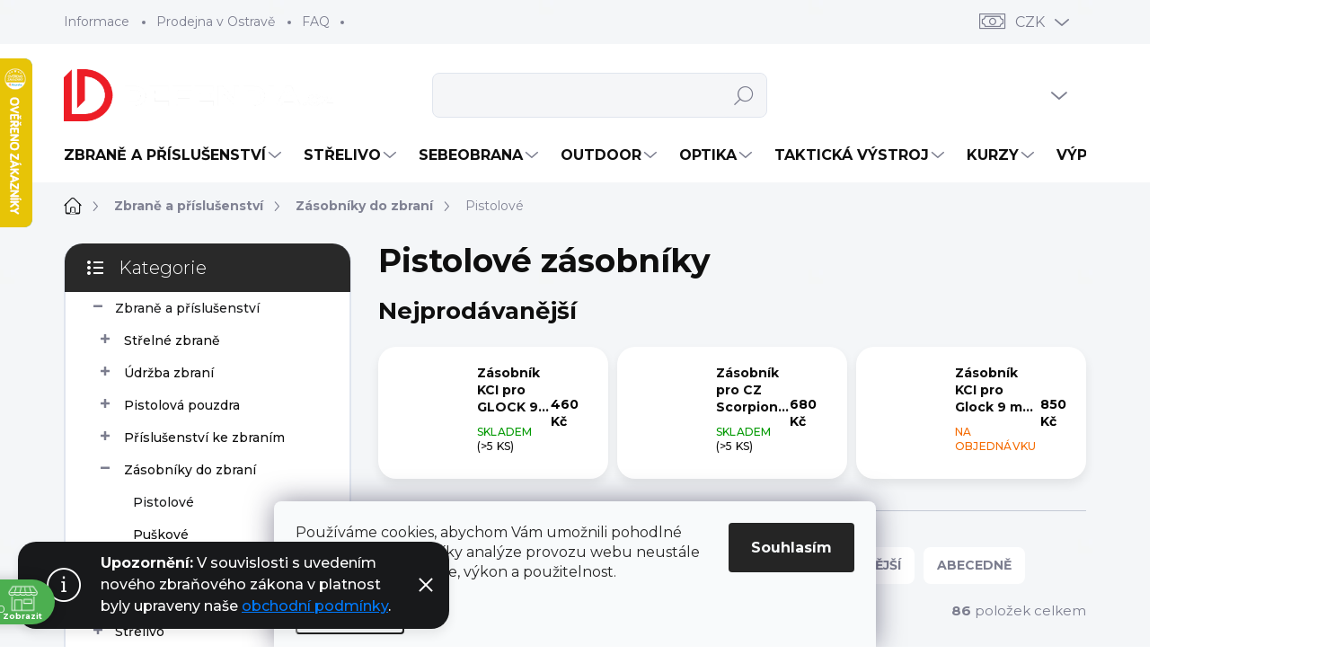

--- FILE ---
content_type: text/html; charset=utf-8
request_url: https://www.defendia.cz/pistolove-3/
body_size: 49364
content:
<!doctype html><html lang="cs" dir="ltr" class="header-background-light external-fonts-loaded"><head><meta charset="utf-8" /><meta name="viewport" content="width=device-width,initial-scale=1" /><title>Pistolové zásobníky | Defendia.cz</title><link rel="preconnect" href="https://cdn.myshoptet.com" /><link rel="dns-prefetch" href="https://cdn.myshoptet.com" /><link rel="preload" href="https://cdn.myshoptet.com/prj/dist/master/cms/libs/jquery/jquery-1.11.3.min.js" as="script" /><script>
dataLayer = [];
dataLayer.push({'shoptet' : {
    "pageId": 1773,
    "pageType": "category",
    "currency": "CZK",
    "currencyInfo": {
        "decimalSeparator": ",",
        "exchangeRate": 1,
        "priceDecimalPlaces": 2,
        "symbol": "K\u010d",
        "symbolLeft": 0,
        "thousandSeparator": " "
    },
    "language": "cs",
    "projectId": 210039,
    "category": {
        "guid": "5ff10a5b-e956-11eb-a065-0cc47a6c92bc",
        "path": "Zbran\u011b a p\u0159\u00edslu\u0161enstv\u00ed | Z\u00e1sobn\u00edky do zbran\u00ed | Pistolov\u00e9 z\u00e1sobn\u00edky",
        "parentCategoryGuid": "b5a7d2cb-e94e-11eb-a065-0cc47a6c92bc"
    },
    "cartInfo": {
        "id": null,
        "freeShipping": false,
        "freeShippingFrom": 3000,
        "leftToFreeGift": {
            "formattedPrice": "0 K\u010d",
            "priceLeft": 0
        },
        "freeGift": false,
        "leftToFreeShipping": {
            "priceLeft": 3000,
            "dependOnRegion": 0,
            "formattedPrice": "3 000 K\u010d"
        },
        "discountCoupon": [],
        "getNoBillingShippingPrice": {
            "withoutVat": 0,
            "vat": 0,
            "withVat": 0
        },
        "cartItems": [],
        "taxMode": "ORDINARY"
    },
    "cart": [],
    "customer": {
        "priceRatio": 1,
        "priceListId": 1,
        "groupId": null,
        "registered": false,
        "mainAccount": false
    }
}});
dataLayer.push({'cookie_consent' : {
    "marketing": "denied",
    "analytics": "denied"
}});
document.addEventListener('DOMContentLoaded', function() {
    shoptet.consent.onAccept(function(agreements) {
        if (agreements.length == 0) {
            return;
        }
        dataLayer.push({
            'cookie_consent' : {
                'marketing' : (agreements.includes(shoptet.config.cookiesConsentOptPersonalisation)
                    ? 'granted' : 'denied'),
                'analytics': (agreements.includes(shoptet.config.cookiesConsentOptAnalytics)
                    ? 'granted' : 'denied')
            },
            'event': 'cookie_consent'
        });
    });
});
</script>

<!-- Google Tag Manager -->
<script>(function(w,d,s,l,i){w[l]=w[l]||[];w[l].push({'gtm.start':
new Date().getTime(),event:'gtm.js'});var f=d.getElementsByTagName(s)[0],
j=d.createElement(s),dl=l!='dataLayer'?'&l='+l:'';j.async=true;j.src=
'https://www.googletagmanager.com/gtm.js?id='+i+dl;f.parentNode.insertBefore(j,f);
})(window,document,'script','dataLayer','GTM-WFG9GQR');</script>
<!-- End Google Tag Manager -->

<meta property="og:type" content="website"><meta property="og:site_name" content="defendia.cz"><meta property="og:url" content="https://www.defendia.cz/pistolove-3/"><meta property="og:title" content="Pistolové zásobníky | Defendia.cz"><meta name="author" content="DEFENDIA.CZ"><meta name="web_author" content="Shoptet.cz"><meta name="dcterms.rightsHolder" content="www.defendia.cz"><meta name="robots" content="index,follow"><meta property="og:image" content="https://cdn.myshoptet.com/usr/www.defendia.cz/user/front_images/ogImage/ac_glock-17rds.jpg"><meta property="og:description" content="Potřebujete zásobníky do pistole? Skladem máme zásobníky Magpul, AC Unity, Arex a další."><meta name="description" content="Potřebujete zásobníky do pistole? Skladem máme zásobníky Magpul, AC Unity, Arex a další."><meta name="google-site-verification" content="XfvS36cv9qilJB4ZQEkE5Ilo7fy7j-STXwL_xa76-Xg"><style>:root {--color-primary: #18191b;--color-primary-h: 220;--color-primary-s: 6%;--color-primary-l: 10%;--color-primary-hover: #34696d;--color-primary-hover-h: 184;--color-primary-hover-s: 35%;--color-primary-hover-l: 32%;--color-secondary: #009901;--color-secondary-h: 120;--color-secondary-s: 100%;--color-secondary-l: 30%;--color-secondary-hover: #036400;--color-secondary-hover-h: 118;--color-secondary-hover-s: 100%;--color-secondary-hover-l: 20%;--color-tertiary: #ffffff;--color-tertiary-h: 0;--color-tertiary-s: 0%;--color-tertiary-l: 100%;--color-tertiary-hover: #ededed;--color-tertiary-hover-h: 0;--color-tertiary-hover-s: 0%;--color-tertiary-hover-l: 93%;--color-header-background: #ffffff;--template-font: "sans-serif";--template-headings-font: "sans-serif";--header-background-url: url("[data-uri]");--cookies-notice-background: #F8FAFB;--cookies-notice-color: #252525;--cookies-notice-button-hover: #27263f;--cookies-notice-link-hover: #3b3a5f;--templates-update-management-preview-mode-content: "Náhled aktualizací šablony je aktivní pro váš prohlížeč."}</style>
<link rel="next" href="/pistolove-3/strana-2/" />    <script>var shoptet = shoptet || {};</script>
    <script src="https://cdn.myshoptet.com/prj/dist/master/shop/dist/main-3g-header.js.05f199e7fd2450312de2.js"></script>
<!-- User include --><!-- service 1000(633) html code header -->
<link rel="stylesheet" href="https://cdn.myshoptet.com/usr/apollo.jakubtursky.sk/user/documents/assets/main.css?v=1769">

<noscript>
<style>
.before-carousel:before,
.before-carousel:after,
.products-block:after,
.products-block:before,
.p-detail-inner:before,
.p-detail-inner:after{
	display: none;
}

.products-block .product, .products-block .slider-group-products,
.next-to-carousel-banners .banner-wrapper,
.before-carousel .content-wrapper-in,
.p-detail-inner .p-detail-inner-header, .p-detail-inner #product-detail-form {
  opacity: 1;
}

body.type-category .content-wrapper-in,
body.type-manufacturer-detail .content-wrapper-in,
body.type-product .content-wrapper-in {
	visibility: visible!important;
}
</style>
</noscript>

<style>
@font-face {
  font-family: 'apollo';
  font-display: swap;
  src:  url('https://cdn.myshoptet.com/usr/apollo.jakubtursky.sk/user/documents/assets/iconfonts/icomoon.eot?v=107');
  src:  url('https://cdn.myshoptet.com/usr/apollo.jakubtursky.sk/user/documents/assets/iconfonts/icomoon.eot?v=107') format('embedded-opentype'),
    url('https://cdn.myshoptet.com/usr/apollo.jakubtursky.sk/user/documents/assets/iconfonts/icomoon.ttf?v=107') format('truetype'),
    url('https://cdn.myshoptet.com/usr/apollo.jakubtursky.sk/user/documents/assets/iconfonts/icomoon.woff?v=107') format('woff'),
    url('https://cdn.myshoptet.com/usr/apollo.jakubtursky.sk/user/documents/assets/iconfonts/icomoon.svg?v=107') format('svg');
  font-weight: normal;
  font-style: normal;
  font-display: block;
}
.top-navigation-bar .top-nav-button.top-nav-button-login.primary{
	display: none;
}
.basic-description>h3:first-child{
	display: none;
}
/*.header-info-banner-addon{
	background-color: black;
}*/
</style>

<style>
.not-working {
  background-color: rgba(0,0,0, 0.9);
  color: white;
  width: 100%;
  height: 100%;
  position: fixed;
  top: 0;
  left: 0;
  z-index: 9999999;
  text-align: center;
  padding: 50px;
  line-height: 1.6;
  font-size: 16px;
}
</style>

<!-- api 446(100) html code header -->
<link rel="stylesheet" href="https://cdn.myshoptet.com/usr/api2.dklab.cz/user/documents/_doplnky/poznamka/210039/969/210039_969.css" type="text/css" /><style> :root { 
            --dklab-poznamka-color-main: #000000;  
            --dklab-poznamka-color-empty: #A9A9A9;             
            --dklab-poznamka-color-tooltip-background: #000000;             
            --dklab-poznamka-color-tooltip-text: #FFFFFF;             
            --dklab-poznamka-color-cart-message: #000000;             
            --dklab-poznamka-color-cart-message-background: #F7AB31;             
        }
        </style>
<!-- api 498(150) html code header -->
<script async src="https://scripts.luigisbox.tech/LBX-922437.js"></script><meta name="luigisbox-tracker-id" content="694693-922437,cs"/><meta name="luigisbox-tracker-id" content="694693-922445,en"/><script type="text/javascript">const isPlpEnabled = sessionStorage.getItem('lbPlpEnabled') === 'true';if (isPlpEnabled) {const style = document.createElement("style");style.type = "text/css";style.id = "lb-plp-style";style.textContent = `body.type-category #content-wrapper,body.type-search #content-wrapper,body.type-category #content,body.type-search #content,body.type-category #content-in,body.type-search #content-in,body.type-category #main-in,body.type-search #main-in {min-height: 100vh;}body.type-category #content-wrapper > *,body.type-search #content-wrapper > *,body.type-category #content > *,body.type-search #content > *,body.type-category #content-in > *,body.type-search #content-in > *,body.type-category #main-in > *,body.type-search #main-in > * {display: none;}`;document.head.appendChild(style);}</script>
<!-- api 709(355) html code header -->
<script>
  const PWJS = {};
</script>

<script src=https://app.productwidgets.cz/pwjs.js></script>



<!-- api 1567(1162) html code header -->
<script>
    var shoptetakGridChangeSettings={"inlineProducts":true,"inlineProductsMobile":true,"twoProducts":true,"twoProductsMobile":true,"threeProducts":true,"fourProducts":true,"fiveProducts":false,"mobileActive":true,"optionsPosition":"right"};

    const rootGrid = document.documentElement;

    if(shoptetakGridChangeSettings.inlineProducts){rootGrid.classList.add("st-pr-inline");}
    if(shoptetakGridChangeSettings.twoProducts){rootGrid.classList.add("st-pr-two");}
    if(shoptetakGridChangeSettings.threeProducts){rootGrid.classList.add("st-pr-three");}
    if(shoptetakGridChangeSettings.fourProducts){rootGrid.classList.add("st-pr-four");}
    if(shoptetakGridChangeSettings.fiveProducts){rootGrid.classList.add("st-pr-five");}
    if(shoptetakGridChangeSettings.optionsPosition === 'left'){rootGrid.classList.add("st-pr-left");}

    if(shoptetakGridChangeSettings.mobileActive){
        rootGrid.classList.add("st-pr-mob-active");

        if(shoptetakGridChangeSettings.inlineProductsMobile){rootGrid.classList.add("st-pr-inline-mob");}
        if(shoptetakGridChangeSettings.twoProductsMobile){rootGrid.classList.add("st-pr-two-mob");}
    }
</script>

<!-- api 690(337) html code header -->
<script>var ophWidgetData={"lang":"cs","link":"https:\/\/www.defendia.cz\/prodejna-zbrane-strelivo-sebeobrana-ostrava\/","logo":false,"turnOff":false,"expanded":false,"lunchShow":true,"checkHoliday":true,"showNextWeek":true,"showWidgetStart":"05:45","showWidgetEnd":"20:20","beforeOpenStore":"45","beforeCloseStore":"35","openingHours":[{"day":1,"openHour":"09:00","closeHour":"17:00","openPause":"12:00","closePause":"13:00","closed":false,"staticHourText":""},{"day":2,"openHour":"09:00","closeHour":"17:00","openPause":"12:00","closePause":"13:00","closed":false,"staticHourText":""},{"day":3,"openHour":"09:00","closeHour":"17:00","openPause":"12:00","closePause":"13:00","closed":false,"staticHourText":""},{"day":4,"openHour":"09:00","closeHour":"17:00","openPause":"12:00","closePause":"13:00","closed":false,"staticHourText":""},{"day":5,"openHour":"09:00","closeHour":"17:00","openPause":"12:00","closePause":"13:00","closed":false,"staticHourText":""},{"day":6,"openHour":"","closeHour":"","openPause":"","closePause":"","closed":true,"staticHourText":""},{"day":7,"openHour":"","closeHour":"","openPause":"","closePause":"","closed":true,"staticHourText":""}],"excludes":[{"date":"2024-02-08","openHour":"09:00","closeHour":"15:00","openPause":"12:00","closePause":"13:00","closed":false,"text":""},{"date":"2024-02-09","openHour":"13:00","closeHour":"17:00","openPause":"","closePause":"","text":""},{"date":"2024-03-29","openHour":"","closeHour":"","openPause":"","closePause":"","closed":true,"text":""},{"date":"2024-04-01","openHour":"","closeHour":"","openPause":"","closePause":"","closed":true,"text":""},{"date":"2024-06-13","openHour":"13:00","closeHour":"17:00","openPause":"12:00","closePause":"13:00","text":""},{"date":"2024-08-28","openHour":"","closeHour":"","openPause":"","closePause":"","closed":true,"text":""},{"date":"2024-08-29","openHour":"","closeHour":"","openPause":"","closePause":"","closed":true,"text":""},{"date":"2024-09-20","openHour":"","closeHour":"","openPause":"","closePause":"","closed":true,"text":""},{"date":"2024-12-06","openHour":"09:00","closeHour":"16:00","openPause":"12:00","closePause":"13:00","closed":false,"text":""},{"date":"2024-12-27","openHour":"","closeHour":"","openPause":"","closePause":"","closed":true,"text":""},{"date":"2024-12-31","openHour":"","closeHour":"","openPause":"","closePause":"","closed":true,"text":""},{"date":"2025-04-18","openHour":"","closeHour":"","openPause":"","closePause":"","closed":true,"text":"Velk\u00fd p\u00e1tek"},{"date":"2025-04-21","openHour":"","closeHour":"","openPause":"","closePause":"","closed":true,"text":"Velikono\u010dn\u00ed pond\u011bl\u00ed"},{"date":"2026-01-07","openHour":"","closeHour":"","openPause":"","closePause":"","closed":true,"text":"Inventura"},{"date":"2026-01-08","openHour":"","closeHour":"","openPause":"","closePause":"","closed":true,"text":"Inventura"},{"date":"2026-01-09","openHour":"","closeHour":"","openPause":"","closePause":"","closed":true,"text":"Inventura"}],"holidayList":["01-01","01-05","08-05","05-07","06-07","28-09","28-10","17-11","24-12","25-12","26-12"],"todayLongFormat":true,"logoFilemanager":"","colors":{"bg_header_color":"","bg_logo_color":"#000000","bg_title_color":"","bg_preopen_color":"#03a9f4","bg_open_color":"#4caf50","bg_pause_color":"#ff9800","bg_preclose_color":"#ff6f00","bg_close_color":"#e94b4b","color_exception_day":"#e94b4b"},"address":"<a href=\"https:\/\/www.google.com\/maps\/dir\/?api=1&origin=My+Location&destination=Zkr%C3%A1cen%C3%A1+3223%2F46%2C+70030+Ostrava\" target=\"_blank\">Zkr\u00e1cen\u00e1 3223\/46, 700 30 Ostrava \ud83d\ude97\n<\/a>\n\n","icon":"icon-01","bottomPosition":"20","showDetailOnExpand":false,"disableDetail":false,"disableDetailTable":false,"hideOnMobile":false,"hideOnCheckout":true,"weekTurnOff":[5],"directPosition":"ltr"}</script>
<!-- service 446(100) html code header -->
<style>
@font-face {
    font-family: 'poznamka';
    src:  url('https://cdn.myshoptet.com/usr/api2.dklab.cz/user/documents/_doplnky/poznamka/font/note.eot?v1');
    src:  url('https://cdn.myshoptet.com/usr/api2.dklab.cz/user/documents/_doplnky/poznamka/font/note.eot?v1#iefix') format('embedded-opentype'),
    url('https://cdn.myshoptet.com/usr/api2.dklab.cz/user/documents/_doplnky/poznamka/font/note.ttf?v1') format('truetype'),
    url('https://cdn.myshoptet.com/usr/api2.dklab.cz/user/documents/_doplnky/poznamka/font/note.woff?v1') format('woff'),
    url('https://cdn.myshoptet.com/usr/api2.dklab.cz/user/documents/_doplnky/poznamka/font/note.svg?v1') format('svg');
    font-weight: normal;
    font-style: normal;
}
</style>
<!-- service 690(337) html code header -->
<link href="https://cdn.myshoptet.com/usr/mcore.myshoptet.com/user/documents/upload/addon01/ophWidget.min.css?v=1.6.9" rel="stylesheet" />


<!-- service 1462(1076) html code header -->
<link rel="stylesheet" href="https://cdn.myshoptet.com/usr/webotvurci.myshoptet.com/user/documents/plugin-product-interconnection/css/all.min.css?v=27"> 
<!-- service 1567(1162) html code header -->
<link rel="stylesheet" href="https://cdn.myshoptet.com/usr/shoptet.tomashlad.eu/user/documents/extras/grid-change/screen.css?v=0011">
<!-- service 1655(1240) html code header -->
<link rel="stylesheet" href="https://cdn.myshoptet.com/usr/galacticheadquarters.myshoptet.com/user/documents/warnings/shop.css?v=16" />
<!-- service 1714(1298) html code header -->
<link 
rel="stylesheet" 
href="https://cdn.myshoptet.com/usr/dmartini.myshoptet.com/user/documents/upload/dmartini/blog_products/blog_products.min.css?160"
data-author="Dominik Martini" 
data-author-web="dmartini.cz">
<!-- service 1908(1473) html code header -->
<script type="text/javascript">
    var eshop = {
        'host': 'www.defendia.cz',
        'projectId': 210039,
        'template': 'Classic',
        'lang': 'cs',
    };
</script>

<link href="https://cdn.myshoptet.com/usr/honzabartos.myshoptet.com/user/documents/style.css?v=292" rel="stylesheet"/>
<script src="https://cdn.myshoptet.com/usr/honzabartos.myshoptet.com/user/documents/script.js?v=300" type="text/javascript"></script>

<style>
.up-callout {
    background-color: rgba(33, 150, 243, 0.1); /* Soft info blue with transparency */
    border: 1px solid rgba(33, 150, 243, 0.3); /* Subtle blue border */
    border-radius: 8px; /* Rounded corners */
    padding: 15px 20px; /* Comfortable padding */
    box-shadow: 0 2px 5px rgba(0, 0, 0, 0.1); /* Subtle shadow for depth */
    max-width: 600px; /* Optional: Limits width for readability */
    margin: 20px auto; /* Centers the box with some spacing */
}

.up-callout p {
    margin: 0; /* Removes default paragraph margin */
    color: #333; /* Dark text for contrast */
    font-size: 16px; /* Readable font size */
    line-height: 1.5; /* Improves readability */
}
</style>
<!-- project html code header -->
<script>let pkUpravy = {};
pkUpravy.atypProductNames = ['Pepřový sprej', 'Piexon']; // Další části názvů produktů přidejte také do uvozovek a oddělte čárkou.
pkUpravy.atypProductShippingName = 'Zásilkovna - doručení na adresu 18+';
pkUpravy.atypProductPersonalPickupName = 'Osobní odběr';
</script>

<link rel="preconnect" href="https://fonts.googleapis.com">
<link rel="preconnect" href="https://fonts.gstatic.com" crossorigin>
<link href="https://fonts.googleapis.com/css2?family=Montserrat:wght@300;400;500;600;700&display=swap" rel="stylesheet">
<link href="https://www.defendia.cz/user/documents/upravy_defendia.css?v=68" rel="stylesheet" />

<!-- Facebook Pixel Code -->
<script>
!function(f,b,e,v,n,t,s)
{if(f.fbq)return;n=f.fbq=function(){n.callMethod?
n.callMethod.apply(n,arguments):n.queue.push(arguments)};
if(!f._fbq)f._fbq=n;n.push=n;n.loaded=!0;n.version='2.0';
n.queue=[];t=b.createElement(e);t.async=!0;
t.src=v;s=b.getElementsByTagName(e)[0];
s.parentNode.insertBefore(t,s)}(window, document,'script',
'https://connect.facebook.net/en_US/fbevents.js');
fbq('init', '264045545197169');
fbq('track', 'PageView');
</script>
<noscript><img height="1" width="1" style="display:none"
src="https://www.facebook.com/tr?id=264045545197169&ev=PageView&noscript=1"
/></noscript>
<!-- End Facebook Pixel Code -->

<!-- Smartsupp Live Chat script -->
<script type="text/javascript">
var _smartsupp = _smartsupp || {};
_smartsupp.key = '803945ae8164114ea56171f5c54c2b206136df0e';
window.smartsupp||(function(d) {
var s,c,o=smartsupp=function(){ o._.push(arguments)};o._=[];
s=d.getElementsByTagName('script')[0];c=d.createElement('script');
c.type='text/javascript';c.charset='utf-8';c.async=true;
c.src='https://www.smartsuppchat.com/loader.js?';s.parentNode.insertBefore(c,s);
})(document);
</script>

<meta name="google-site-verification" content="ulTDGvyOe6rxfKiUItikVKXdDOFRv-3jVTJdet9GQYg" />
<script src="https://analytics.ahrefs.com/analytics.js" data-key="KAjJxH0KA8SQ7V5xXlBoDw" async></script>
<meta name="seznam-wmt" content="45YwAkixnNYlTaFybWXic51j6ge7QKzF" />

<style>
* {font-family: 'Montserrat'!important;}
.products-block a.btn.btn-primary{background-color: var(--color-secondary);border-color: var(--color-secondary);}
.products-block a.btn.btn-primary:hover{background-color: var(--color-secondary-hover);border-color: var(--color-secondary-hover);}
#footer a.btn.btn-primary{background-color: #d42424;border-color: #d42424;}
#footer a.btn.btn-primary:hover{background-color: #880e0e;border-color: #880e0e;}
.products-block .p-bottom .p-desc {color: black;}
.footer-item.footer-item-newsletter{background-color: #ED1C24;}
.benefitBanner__item.benefitBanner--no-text .benefitBanner__picture img {width: 100%;}
#footer .contact-box p {line-height: 2;color: fff;}
body {background-color: white!important;}
.body-banners>div {width: 100%;max-width: 100%;flex: 0 0 100%;}
.category-header input[type="radio"]:checked+label {background-color: var(--color-primary);}
.benefitBanner__picture img{mix-blend-mode: multiply;}
.in-index .position--benefitHomepage {margin-top: 0;margin-bottom: 30px;}
.benefitBanner__picture {height: 50px;}
.benefitBanner__picture img {max-height: 50px;max-width: 55px;}
.welcome .welcome__content p {margin-bottom: 0;}
.welcome .welcome__content p + p{margin-top: 20px;}
.banners-top-block .banner-wrapper a, .banners-top-block .banner-wrapper img{width: 100%;}
@media (min-width: 768px) {
.navigation-in ul li a {padding-left: 20px;padding-right: 22px;}
.top-navigation-bar .container > div.top-navigation-contacts {top: 0;height: 49px;}
.welcome h1 {font-size: 40px;margin-bottom: 30px;}
.welcome p {font-size: 16px;line-height: 1.8;margin-bottom: 30px;}
}
@media (min-width: 992px) {
.welcome {padding: 40px 40px 40px 40px;}
}
@media (min-width: 992px) {
.header-top {padding-top: 30px;padding-bottom: 10px;}
.popup-widget.login-widget {top: 130px;}
.popup-widget.cart-widget {top: 130px;}
.admin-logged .popup-widget.login-widget {top: 155px;}
.admin-logged .popup-widget.cart-widget {top: 155px;}
}
@media (max-width: 767px){
.top-navigation-bar {background-color: white;}
}
@media (max-width: 370px){
.top-navigation-bar .site-name a img {max-height: 30px;}
}
@media (min-width: 768px) {
.products-related-block h2, .products-alternative-block h2,h4.homepage-group-title, .h4.homepage-group-title {font-size: 36px;}
body .hodnoceni:before {text-align: center;font-size: 36px;margin-bottom: 30px;}
.products-block.products .p .name {font-size: 18px;}
.navigation-buttons a[data-target="cart"]:hover {color: white;}
.header-top .btn.cart-count:hover .cart-price {color: white;}
.navigation-buttons .click-cart a:after {display: none;}
.click-cart {background: var(--color-secondary);border-radius: 8px;}
.click-cart:hover {background: var(--color-secondary-hover);}
#header .cart-count {border-radius: 7px 7px 0 0;}
.navigation-buttons a[data-target="cart"] {color: #fff;}
.header-top .btn.cart-count:before {font-size: 26px;}
.header-top .btn.cart-count:before {color: white !important;}
.navigation-buttons {right: 0;}
.cart-window-visible #header .click-cart {border-radius: 7px 7px 0 0;}
.cart-window-visible #header .cart-count {background-color: transparent;border-radius: 7px 7px 0 0;}
.cart-window-visible .btn.cart-count .cart-price {color: white;}
.popup-widget {margin-left: -6px;}
}
@media (min-width: 992px) {
.popup-widget.cart-widget {margin-left: 106px;}
}
@media (min-width: 1200px) {
.popup-widget.cart-widget {margin-left: 209px;}
}
@media (min-width: 1440px) {
.popup-widget.cart-widget {margin-left: 329px;}
}
.products-block:not(.products-additional) .p .image img {position: relative;width: calc(100% + 32px);max-width: none;margin-left: -16px;margin-top: -16px;}
@media (min-width: 768px){
.products-block:not(.products-additional) .p .image img {position: relative;width: calc(100% + 60px);max-width: none;margin-left: -30px;margin-top: -30px;}
}
@media (max-width: 480px) {
body.type-category .product.no-code .p .flags-extra, body.type-page .product.no-code .p .flags-extra, body.in-index .product.no-code .p .flags-extra {top: -13px;}
.flag.flag-discount:before {width: 40px;height: 40px;}
.flags-extra .flag {width: 40px;height: 40px;font-size: 12px;}
.flags-extra .flag .price-save {font-size: 12px;}
.p-image-wrapper .flags-extra .flag-discount:before {width: 62px;height: 62px;}
.p-image-wrapper .flags-extra .flag-discount .price-save {font-size: 20px;}
}
.is-header-black a.btn.cart-count.full i,.is-header-black.cart-window-visible .header-top .btn.cart-count:before,.is-header-black.cart-window-visible .header-top .btn.cart-count .cart-price,.is-header-black .header-top .btn.cart-count:before,.is-header-black .header-top .btn.cart-count .cart-price{color: white!important;}
</style>
<script type="text/javascript">(function(c,l,a,r,i,t,y){c[a]=c[a]||function(){(c[a].q=c[a].q||[]).push(arguments)};t=l.createElement(r);t.async=1;t.src="https://www.clarity.ms/tag/"+i;y=l.getElementsByTagName(r)[0];y.parentNode.insertBefore(t,y);})(window, document, "clarity", "script", "tnznz3f1nk");</script>
<!-- /User include --><link rel="shortcut icon" href="/favicon.ico" type="image/x-icon" /><link rel="canonical" href="https://www.defendia.cz/pistolove-3/" />    <script>
        var _hwq = _hwq || [];
        _hwq.push(['setKey', 'D274D378E7CC505356088526C872154E']);
        _hwq.push(['setTopPos', '0']);
        _hwq.push(['showWidget', '21']);
        (function() {
            var ho = document.createElement('script');
            ho.src = 'https://cz.im9.cz/direct/i/gjs.php?n=wdgt&sak=D274D378E7CC505356088526C872154E';
            var s = document.getElementsByTagName('script')[0]; s.parentNode.insertBefore(ho, s);
        })();
    </script>
<script>!function(){var t={9196:function(){!function(){var t=/\[object (Boolean|Number|String|Function|Array|Date|RegExp)\]/;function r(r){return null==r?String(r):(r=t.exec(Object.prototype.toString.call(Object(r))))?r[1].toLowerCase():"object"}function n(t,r){return Object.prototype.hasOwnProperty.call(Object(t),r)}function e(t){if(!t||"object"!=r(t)||t.nodeType||t==t.window)return!1;try{if(t.constructor&&!n(t,"constructor")&&!n(t.constructor.prototype,"isPrototypeOf"))return!1}catch(t){return!1}for(var e in t);return void 0===e||n(t,e)}function o(t,r,n){this.b=t,this.f=r||function(){},this.d=!1,this.a={},this.c=[],this.e=function(t){return{set:function(r,n){u(c(r,n),t.a)},get:function(r){return t.get(r)}}}(this),i(this,t,!n);var e=t.push,o=this;t.push=function(){var r=[].slice.call(arguments,0),n=e.apply(t,r);return i(o,r),n}}function i(t,n,o){for(t.c.push.apply(t.c,n);!1===t.d&&0<t.c.length;){if("array"==r(n=t.c.shift()))t:{var i=n,a=t.a;if("string"==r(i[0])){for(var f=i[0].split("."),s=f.pop(),p=(i=i.slice(1),0);p<f.length;p++){if(void 0===a[f[p]])break t;a=a[f[p]]}try{a[s].apply(a,i)}catch(t){}}}else if("function"==typeof n)try{n.call(t.e)}catch(t){}else{if(!e(n))continue;for(var l in n)u(c(l,n[l]),t.a)}o||(t.d=!0,t.f(t.a,n),t.d=!1)}}function c(t,r){for(var n={},e=n,o=t.split("."),i=0;i<o.length-1;i++)e=e[o[i]]={};return e[o[o.length-1]]=r,n}function u(t,o){for(var i in t)if(n(t,i)){var c=t[i];"array"==r(c)?("array"==r(o[i])||(o[i]=[]),u(c,o[i])):e(c)?(e(o[i])||(o[i]={}),u(c,o[i])):o[i]=c}}window.DataLayerHelper=o,o.prototype.get=function(t){var r=this.a;t=t.split(".");for(var n=0;n<t.length;n++){if(void 0===r[t[n]])return;r=r[t[n]]}return r},o.prototype.flatten=function(){this.b.splice(0,this.b.length),this.b[0]={},u(this.a,this.b[0])}}()}},r={};function n(e){var o=r[e];if(void 0!==o)return o.exports;var i=r[e]={exports:{}};return t[e](i,i.exports,n),i.exports}n.n=function(t){var r=t&&t.__esModule?function(){return t.default}:function(){return t};return n.d(r,{a:r}),r},n.d=function(t,r){for(var e in r)n.o(r,e)&&!n.o(t,e)&&Object.defineProperty(t,e,{enumerable:!0,get:r[e]})},n.o=function(t,r){return Object.prototype.hasOwnProperty.call(t,r)},function(){"use strict";n(9196)}()}();</script><style>/* custom background */@media (min-width: 992px) {body {background-color: #f5f6f8 ;background-position: left top;background-repeat: repeat !important;background-attachment: fixed;background-image: url('https://cdn.myshoptet.com/usr/www.defendia.cz/user/frontend_backgrounds/pozadi_defendia_f5f6f8-1.png');}}</style>    <!-- Global site tag (gtag.js) - Google Analytics -->
    <script async src="https://www.googletagmanager.com/gtag/js?id=G-MS4VSG1MM7"></script>
    <script>
        
        window.dataLayer = window.dataLayer || [];
        function gtag(){dataLayer.push(arguments);}
        

                    console.debug('default consent data');

            gtag('consent', 'default', {"ad_storage":"denied","analytics_storage":"denied","ad_user_data":"denied","ad_personalization":"denied","wait_for_update":500});
            dataLayer.push({
                'event': 'default_consent'
            });
        
        gtag('js', new Date());

        
                gtag('config', 'G-MS4VSG1MM7', {"groups":"GA4","send_page_view":false,"content_group":"category","currency":"CZK","page_language":"cs"});
        
                gtag('config', 'AW-760205402');
        
        
        
        
        
                    gtag('event', 'page_view', {"send_to":"GA4","page_language":"cs","content_group":"category","currency":"CZK"});
        
        
        
        
        
        
        
        
        
        
        
        
        
        document.addEventListener('DOMContentLoaded', function() {
            if (typeof shoptet.tracking !== 'undefined') {
                for (var id in shoptet.tracking.bannersList) {
                    gtag('event', 'view_promotion', {
                        "send_to": "UA",
                        "promotions": [
                            {
                                "id": shoptet.tracking.bannersList[id].id,
                                "name": shoptet.tracking.bannersList[id].name,
                                "position": shoptet.tracking.bannersList[id].position
                            }
                        ]
                    });
                }
            }

            shoptet.consent.onAccept(function(agreements) {
                if (agreements.length !== 0) {
                    console.debug('gtag consent accept');
                    var gtagConsentPayload =  {
                        'ad_storage': agreements.includes(shoptet.config.cookiesConsentOptPersonalisation)
                            ? 'granted' : 'denied',
                        'analytics_storage': agreements.includes(shoptet.config.cookiesConsentOptAnalytics)
                            ? 'granted' : 'denied',
                                                                                                'ad_user_data': agreements.includes(shoptet.config.cookiesConsentOptPersonalisation)
                            ? 'granted' : 'denied',
                        'ad_personalization': agreements.includes(shoptet.config.cookiesConsentOptPersonalisation)
                            ? 'granted' : 'denied',
                        };
                    console.debug('update consent data', gtagConsentPayload);
                    gtag('consent', 'update', gtagConsentPayload);
                    dataLayer.push(
                        { 'event': 'update_consent' }
                    );
                }
            });
        });
    </script>
</head><body class="desktop id-1773 in-pistolove-3 template-11 type-category multiple-columns-body columns-3 blank-mode blank-mode-css ums_forms_redesign--off ums_a11y_category_page--on ums_discussion_rating_forms--off ums_flags_display_unification--on ums_a11y_login--on mobile-header-version-0">
        <div id="fb-root"></div>
        <script>
            window.fbAsyncInit = function() {
                FB.init({
//                    appId            : 'your-app-id',
                    autoLogAppEvents : true,
                    xfbml            : true,
                    version          : 'v19.0'
                });
            };
        </script>
        <script async defer crossorigin="anonymous" src="https://connect.facebook.net/cs_CZ/sdk.js"></script>
<!-- Google Tag Manager (noscript) -->
<noscript><iframe src="https://www.googletagmanager.com/ns.html?id=GTM-WFG9GQR"
height="0" width="0" style="display:none;visibility:hidden"></iframe></noscript>
<!-- End Google Tag Manager (noscript) -->

    <div class="siteCookies siteCookies--bottom siteCookies--light js-siteCookies" role="dialog" data-testid="cookiesPopup" data-nosnippet>
        <div class="siteCookies__form">
            <div class="siteCookies__content">
                <div class="siteCookies__text">
                    Používáme cookies, abychom Vám umožnili pohodlné prohlížení webu a díky analýze provozu webu neustále zlepšovali jeho funkce, výkon a použitelnost.
                </div>
                <p class="siteCookies__links">
                    <button class="siteCookies__link js-cookies-settings" aria-label="Nastavení cookies" data-testid="cookiesSettings">Nastavení</button>
                </p>
            </div>
            <div class="siteCookies__buttonWrap">
                                <button class="siteCookies__button js-cookiesConsentSubmit" value="all" aria-label="Přijmout cookies" data-testid="buttonCookiesAccept">Souhlasím</button>
            </div>
        </div>
        <script>
            document.addEventListener("DOMContentLoaded", () => {
                const siteCookies = document.querySelector('.js-siteCookies');
                document.addEventListener("scroll", shoptet.common.throttle(() => {
                    const st = document.documentElement.scrollTop;
                    if (st > 1) {
                        siteCookies.classList.add('siteCookies--scrolled');
                    } else {
                        siteCookies.classList.remove('siteCookies--scrolled');
                    }
                }, 100));
            });
        </script>
    </div>
<a href="#content" class="skip-link sr-only">Přejít na obsah</a><div class="overall-wrapper"><div class="site-msg information"><div class="container"><div class="text"><div>
  <strong>Upozornění:</strong> V souvislosti s uvedením nového zbraňového zákona v platnost byly upraveny naše <a href="https://www.defendia.cz/informace/obchodni-podminky-2/" target="_blank" style="color: #007bff; text-decoration: underline;">obchodní podmínky</a>.
</div></div><div class="close js-close-information-msg"></div></div></div><div class="user-action"><div class="container">
    <div class="user-action-in">
                    <div id="login" class="user-action-login popup-widget login-widget" role="dialog" aria-labelledby="loginHeading">
        <div class="popup-widget-inner">
                            <h2 id="loginHeading">Přihlášení k vašemu účtu</h2><div id="customerLogin"><form action="/action/Customer/Login/" method="post" id="formLoginIncluded" class="csrf-enabled formLogin" data-testid="formLogin"><input type="hidden" name="referer" value="" /><div class="form-group"><div class="input-wrapper email js-validated-element-wrapper no-label"><input type="email" name="email" class="form-control" autofocus placeholder="E-mailová adresa (např. jan@novak.cz)" data-testid="inputEmail" autocomplete="email" required /></div></div><div class="form-group"><div class="input-wrapper password js-validated-element-wrapper no-label"><input type="password" name="password" class="form-control" placeholder="Heslo" data-testid="inputPassword" autocomplete="current-password" required /><span class="no-display">Nemůžete vyplnit toto pole</span><input type="text" name="surname" value="" class="no-display" /></div></div><div class="form-group"><div class="login-wrapper"><button type="submit" class="btn btn-secondary btn-text btn-login" data-testid="buttonSubmit">Přihlásit se</button><div class="password-helper"><a href="/registrace/" data-testid="signup" rel="nofollow">Nová registrace</a><a href="/klient/zapomenute-heslo/" rel="nofollow">Zapomenuté heslo</a></div></div></div><div class="social-login-buttons"><div class="social-login-buttons-divider"><span>nebo</span></div><div class="form-group"><a href="/action/Social/login/?provider=Facebook" class="login-btn facebook" rel="nofollow"><span class="login-facebook-icon"></span><strong>Přihlásit se přes Facebook</strong></a></div><div class="form-group"><a href="/action/Social/login/?provider=Seznam" class="login-btn seznam" rel="nofollow"><span class="login-seznam-icon"></span><strong>Přihlásit se přes Seznam</strong></a></div></div></form>
</div>                    </div>
    </div>

                            <div id="cart-widget" class="user-action-cart popup-widget cart-widget loader-wrapper" data-testid="popupCartWidget" role="dialog" aria-hidden="true">
    <div class="popup-widget-inner cart-widget-inner place-cart-here">
        <div class="loader-overlay">
            <div class="loader"></div>
        </div>
    </div>

    <div class="cart-widget-button">
        <a href="/kosik/" class="btn btn-conversion" id="continue-order-button" rel="nofollow" data-testid="buttonNextStep">Pokračovat do košíku</a>
    </div>
</div>
            </div>
</div>
</div><div class="top-navigation-bar" data-testid="topNavigationBar">

    <div class="container">

        <div class="top-navigation-contacts">
            <strong>Zákaznická podpora:</strong><a href="tel:+420735179356" class="project-phone" aria-label="Zavolat na +420735179356" data-testid="contactboxPhone"><span>+420 735 179 356</span></a><a href="mailto:info@defendia.cz" class="project-email" data-testid="contactboxEmail"><span>info@defendia.cz</span></a>        </div>

                            <div class="top-navigation-menu">
                <div class="top-navigation-menu-trigger"></div>
                <ul class="top-navigation-bar-menu">
                                            <li class="top-navigation-menu-item-826">
                            <a href="/informace/">Informace</a>
                        </li>
                                            <li class="top-navigation-menu-item-2300">
                            <a href="/prodejna-zbrane-strelivo-sebeobrana-ostrava/">Prodejna v Ostravě</a>
                        </li>
                                            <li class="top-navigation-menu-item-3630">
                            <a href="/nejcastejsi-otazky-faq/">FAQ</a>
                        </li>
                                    </ul>
                <ul class="top-navigation-bar-menu-helper"></ul>
            </div>
        
        <div class="top-navigation-tools top-navigation-tools--language">
            <div class="responsive-tools">
                <a href="#" class="toggle-window" data-target="search" aria-label="Hledat" data-testid="linkSearchIcon"></a>
                                                            <a href="#" class="toggle-window" data-target="login"></a>
                                                    <a href="#" class="toggle-window" data-target="navigation" aria-label="Menu" data-testid="hamburgerMenu"></a>
            </div>
                <div class="dropdown">
        <span>Ceny v:</span>
        <button id="topNavigationDropdown" type="button" data-toggle="dropdown" aria-haspopup="true" aria-expanded="false">
            CZK
            <span class="caret"></span>
        </button>
        <ul class="dropdown-menu" aria-labelledby="topNavigationDropdown"><li><a href="/action/Currency/changeCurrency/?currencyCode=CZK" rel="nofollow">CZK</a></li><li><a href="/action/Currency/changeCurrency/?currencyCode=EUR" rel="nofollow">EUR</a></li></ul>
    </div>
            <button class="top-nav-button top-nav-button-login toggle-window" type="button" data-target="login" aria-haspopup="dialog" aria-controls="login" aria-expanded="false" data-testid="signin"><span>Přihlášení</span></button>        </div>

    </div>

</div>
<header id="header"><div class="container navigation-wrapper">
    <div class="header-top">
        <div class="site-name-wrapper">
            <div class="site-name"><a href="/" data-testid="linkWebsiteLogo"><img src="https://cdn.myshoptet.com/usr/www.defendia.cz/user/logos/defendia_zakladni_logo_b__l___bez_pozadi.png" alt="DEFENDIA.CZ" fetchpriority="low" /></a></div>        </div>
        <div class="search" itemscope itemtype="https://schema.org/WebSite">
            <meta itemprop="headline" content="Pistolové zásobníky"/><meta itemprop="url" content="https://www.defendia.cz"/><meta itemprop="text" content="Potřebujete zásobníky do pistole? Skladem máme zásobníky Magpul, AC Unity, Arex a další."/>            <form action="/action/ProductSearch/prepareString/" method="post"
    id="formSearchForm" class="search-form compact-form js-search-main"
    itemprop="potentialAction" itemscope itemtype="https://schema.org/SearchAction" data-testid="searchForm">
    <fieldset>
        <meta itemprop="target"
            content="https://www.defendia.cz/vyhledavani/?string={string}"/>
        <input type="hidden" name="language" value="cs"/>
        
            
<input
    type="search"
    name="string"
        class="query-input form-control search-input js-search-input"
    placeholder="Napište, co hledáte"
    autocomplete="off"
    required
    itemprop="query-input"
    aria-label="Vyhledávání"
    data-testid="searchInput"
>
            <button type="submit" class="btn btn-default" data-testid="searchBtn">Hledat</button>
        
    </fieldset>
</form>
        </div>
        <div class="navigation-buttons">
                
    <a href="/kosik/" class="btn btn-icon toggle-window cart-count" data-target="cart" data-hover="true" data-redirect="true" data-testid="headerCart" rel="nofollow" aria-haspopup="dialog" aria-expanded="false" aria-controls="cart-widget">
        
                <span class="sr-only">Nákupní košík</span>
        
            <span class="cart-price visible-lg-inline-block" data-testid="headerCartPrice">
                                    Prázdný košík                            </span>
        
    
            </a>
        </div>
    </div>
    <nav id="navigation" aria-label="Hlavní menu" data-collapsible="true"><div class="navigation-in menu"><ul class="menu-level-1" role="menubar" data-testid="headerMenuItems"><li class="menu-item-1460 ext" role="none"><a href="/zbrane-a-prislusenstvi/" data-testid="headerMenuItem" role="menuitem" aria-haspopup="true" aria-expanded="false"><b>Zbraně a příslušenství</b><span class="submenu-arrow"></span></a><ul class="menu-level-2" aria-label="Zbraně a příslušenství" tabindex="-1" role="menu"><li class="menu-item-1557 has-third-level" role="none"><a href="/strelne-zbrane/" class="menu-image" data-testid="headerMenuItem" tabindex="-1" aria-hidden="true"><img src="data:image/svg+xml,%3Csvg%20width%3D%22140%22%20height%3D%22100%22%20xmlns%3D%22http%3A%2F%2Fwww.w3.org%2F2000%2Fsvg%22%3E%3C%2Fsvg%3E" alt="" aria-hidden="true" width="140" height="100"  data-src="https://cdn.myshoptet.com/usr/www.defendia.cz/user/categories/thumb/_vyrp11_81ars-m4s-0m-lw-2.jpg" fetchpriority="low" /></a><div><a href="/strelne-zbrane/" data-testid="headerMenuItem" role="menuitem"><span>Střelné zbraně</span></a>
                                                    <ul class="menu-level-3" role="menu">
                                                                    <li class="menu-item-1599" role="none">
                                        <a href="/dlouhe-zbrane-3/" data-testid="headerMenuItem" role="menuitem">
                                            Dlouhé zbraně</a>,                                    </li>
                                                                    <li class="menu-item-1605" role="none">
                                        <a href="/kratke-zbrane-4/" data-testid="headerMenuItem" role="menuitem">
                                            Krátké zbraně</a>,                                    </li>
                                                                    <li class="menu-item-1602" role="none">
                                        <a href="/malorazky-2/" data-testid="headerMenuItem" role="menuitem">
                                            Malorážky</a>,                                    </li>
                                                                    <li class="menu-item-2618" role="none">
                                        <a href="/vzduchovky/" data-testid="headerMenuItem" role="menuitem">
                                            Vzduchovky</a>,                                    </li>
                                                                    <li class="menu-item-2629" role="none">
                                        <a href="/flobertky/" data-testid="headerMenuItem" role="menuitem">
                                            Flobertky</a>,                                    </li>
                                                                    <li class="menu-item-1608" role="none">
                                        <a href="/sberatelske-zbrane/" data-testid="headerMenuItem" role="menuitem">
                                            Sběratelské zbraně</a>,                                    </li>
                                                                    <li class="menu-item-1611" role="none">
                                        <a href="/repliky/" data-testid="headerMenuItem" role="menuitem">
                                            Repliky</a>                                    </li>
                                                            </ul>
                        </div></li><li class="menu-item-1560 has-third-level" role="none"><a href="/udrzba-zbrani/" class="menu-image" data-testid="headerMenuItem" tabindex="-1" aria-hidden="true"><img src="data:image/svg+xml,%3Csvg%20width%3D%22140%22%20height%3D%22100%22%20xmlns%3D%22http%3A%2F%2Fwww.w3.org%2F2000%2Fsvg%22%3E%3C%2Fsvg%3E" alt="" aria-hidden="true" width="140" height="100"  data-src="https://cdn.myshoptet.com/usr/www.defendia.cz/user/categories/thumb/armorers_master_kit_05.png" fetchpriority="low" /></a><div><a href="/udrzba-zbrani/" data-testid="headerMenuItem" role="menuitem"><span>Údržba zbraní</span></a>
                                                    <ul class="menu-level-3" role="menu">
                                                                    <li class="menu-item-1659" role="none">
                                        <a href="/sady-cisteni-2/" data-testid="headerMenuItem" role="menuitem">
                                            Sady čištění</a>,                                    </li>
                                                                    <li class="menu-item-1662" role="none">
                                        <a href="/ostatni-doplnky/" data-testid="headerMenuItem" role="menuitem">
                                            Ostatní doplňky</a>,                                    </li>
                                                                    <li class="menu-item-1665" role="none">
                                        <a href="/kartacky-a-vyteraky/" data-testid="headerMenuItem" role="menuitem">
                                            Kartáčky a vytěráky</a>,                                    </li>
                                                                    <li class="menu-item-1668" role="none">
                                        <a href="/oleje-a-mazadla/" data-testid="headerMenuItem" role="menuitem">
                                            Oleje a mazadla</a>,                                    </li>
                                                                    <li class="menu-item-1671" role="none">
                                        <a href="/naradi-na-upravu-a-cisteni-2/" data-testid="headerMenuItem" role="menuitem">
                                            Nářadí na úpravu a čištění</a>,                                    </li>
                                                                    <li class="menu-item-2146" role="none">
                                        <a href="/boresnake/" data-testid="headerMenuItem" role="menuitem">
                                            Boresnake, šňůry na čištění zbraní</a>,                                    </li>
                                                                    <li class="menu-item-2149" role="none">
                                        <a href="/podlozky-na-cisteni-zbrani/" data-testid="headerMenuItem" role="menuitem">
                                            Podložky na čištění zbraní</a>                                    </li>
                                                            </ul>
                        </div></li><li class="menu-item-1578 has-third-level" role="none"><a href="/pistolova-pouzdra/" class="menu-image" data-testid="headerMenuItem" tabindex="-1" aria-hidden="true"><img src="data:image/svg+xml,%3Csvg%20width%3D%22140%22%20height%3D%22100%22%20xmlns%3D%22http%3A%2F%2Fwww.w3.org%2F2000%2Fsvg%22%3E%3C%2Fsvg%3E" alt="" aria-hidden="true" width="140" height="100"  data-src="https://cdn.myshoptet.com/usr/www.defendia.cz/user/categories/thumb/cch8-01-1.jpg" fetchpriority="low" /></a><div><a href="/pistolova-pouzdra/" data-testid="headerMenuItem" role="menuitem"><span>Pistolová pouzdra</span></a>
                                                    <ul class="menu-level-3" role="menu">
                                                                    <li class="menu-item-1698" role="none">
                                        <a href="/vnejsi-pouzdra/" data-testid="headerMenuItem" role="menuitem">
                                            Vnější pouzdra</a>,                                    </li>
                                                                    <li class="menu-item-1701" role="none">
                                        <a href="/vnitrni-pouzdra/" data-testid="headerMenuItem" role="menuitem">
                                            Vnitřní pouzdra</a>,                                    </li>
                                                                    <li class="menu-item-1704" role="none">
                                        <a href="/sluzebni-pouzdra/" data-testid="headerMenuItem" role="menuitem">
                                            Služební pouzdra</a>                                    </li>
                                                            </ul>
                        </div></li><li class="menu-item-1569 has-third-level" role="none"><a href="/prislusenstvi-ke-zbranim-2/" class="menu-image" data-testid="headerMenuItem" tabindex="-1" aria-hidden="true"><img src="data:image/svg+xml,%3Csvg%20width%3D%22140%22%20height%3D%22100%22%20xmlns%3D%22http%3A%2F%2Fwww.w3.org%2F2000%2Fsvg%22%3E%3C%2Fsvg%3E" alt="" aria-hidden="true" width="140" height="100"  data-src="https://cdn.myshoptet.com/usr/www.defendia.cz/user/categories/thumb/strikeforce-ak-47-package-968.jpg" fetchpriority="low" /></a><div><a href="/prislusenstvi-ke-zbranim-2/" data-testid="headerMenuItem" role="menuitem"><span>Příslušenství ke zbraním</span></a>
                                                    <ul class="menu-level-3" role="menu">
                                                                    <li class="menu-item-1563" role="none">
                                        <a href="/kufry-a-obaly-na-zbrane/" data-testid="headerMenuItem" role="menuitem">
                                            Kufry a obaly na zbraně</a>,                                    </li>
                                                                    <li class="menu-item-2493" role="none">
                                        <a href="/dvojnozky--bipody/" data-testid="headerMenuItem" role="menuitem">
                                            Dvojnožky, bipody</a>,                                    </li>
                                                                    <li class="menu-item-2604" role="none">
                                        <a href="/trojnozky-tripody/" data-testid="headerMenuItem" role="menuitem">
                                            Trojnožky, tripody</a>,                                    </li>
                                                                    <li class="menu-item-2580" role="none">
                                        <a href="/strelecke-vaky/" data-testid="headerMenuItem" role="menuitem">
                                            Střelecké vaky</a>,                                    </li>
                                                                    <li class="menu-item-1707" role="none">
                                        <a href="/pazby-2/" data-testid="headerMenuItem" role="menuitem">
                                            Pažby</a>,                                    </li>
                                                                    <li class="menu-item-1710" role="none">
                                        <a href="/predpazbi/" data-testid="headerMenuItem" role="menuitem">
                                            Předpažbí</a>,                                    </li>
                                                                    <li class="menu-item-1713" role="none">
                                        <a href="/rukojeti/" data-testid="headerMenuItem" role="menuitem">
                                            Rukojeti</a>,                                    </li>
                                                                    <li class="menu-item-2271" role="none">
                                        <a href="/miridla/" data-testid="headerMenuItem" role="menuitem">
                                            Mířidla</a>,                                    </li>
                                                                    <li class="menu-item-2514" role="none">
                                        <a href="/kompenzatory-zdvihu-a-ustove-brzdy/" data-testid="headerMenuItem" role="menuitem">
                                            Kompenzátory zdvihu a úsťové brzdy</a>,                                    </li>
                                                                    <li class="menu-item-1716" role="none">
                                        <a href="/ostatni-prislusenstvi/" data-testid="headerMenuItem" role="menuitem">
                                            Ostatní příslušenství</a>,                                    </li>
                                                                    <li class="menu-item-2609" role="none">
                                        <a href="/terce/" data-testid="headerMenuItem" role="menuitem">
                                            Terče</a>                                    </li>
                                                            </ul>
                        </div></li><li class="menu-item-1572 has-third-level" role="none"><a href="/zasobniky-do-zbrani/" class="menu-image" data-testid="headerMenuItem" tabindex="-1" aria-hidden="true"><img src="data:image/svg+xml,%3Csvg%20width%3D%22140%22%20height%3D%22100%22%20xmlns%3D%22http%3A%2F%2Fwww.w3.org%2F2000%2Fsvg%22%3E%3C%2Fsvg%3E" alt="" aria-hidden="true" width="140" height="100"  data-src="https://cdn.myshoptet.com/usr/www.defendia.cz/user/categories/thumb/img_3058.jpg" fetchpriority="low" /></a><div><a href="/zasobniky-do-zbrani/" data-testid="headerMenuItem" role="menuitem"><span>Zásobníky do zbraní</span></a>
                                                    <ul class="menu-level-3" role="menu">
                                                                    <li class="menu-item-1773" role="none">
                                        <a href="/pistolove-3/" class="active" data-testid="headerMenuItem" role="menuitem">
                                            Pistolové</a>,                                    </li>
                                                                    <li class="menu-item-1776" role="none">
                                        <a href="/puskove/" data-testid="headerMenuItem" role="menuitem">
                                            Puškové</a>                                    </li>
                                                            </ul>
                        </div></li><li class="menu-item-1575 has-third-level" role="none"><a href="/nahradni-dily-ke-zbranim/" class="menu-image" data-testid="headerMenuItem" tabindex="-1" aria-hidden="true"><img src="data:image/svg+xml,%3Csvg%20width%3D%22140%22%20height%3D%22100%22%20xmlns%3D%22http%3A%2F%2Fwww.w3.org%2F2000%2Fsvg%22%3E%3C%2Fsvg%3E" alt="" aria-hidden="true" width="140" height="100"  data-src="https://cdn.myshoptet.com/usr/www.defendia.cz/user/categories/thumb/gun_spare_parts.jpg" fetchpriority="low" /></a><div><a href="/nahradni-dily-ke-zbranim/" data-testid="headerMenuItem" role="menuitem"><span>Náhradní díly ke zbraním</span></a>
                                                    <ul class="menu-level-3" role="menu">
                                                                    <li class="menu-item-1779" role="none">
                                        <a href="/nahradni-dily-ar15/" data-testid="headerMenuItem" role="menuitem">
                                            AR15</a>,                                    </li>
                                                                    <li class="menu-item-1785" role="none">
                                        <a href="/ceskoslovenske/" data-testid="headerMenuItem" role="menuitem">
                                            Československé</a>,                                    </li>
                                                                    <li class="menu-item-1788" role="none">
                                        <a href="/pistole-3/" data-testid="headerMenuItem" role="menuitem">
                                            Pistole</a>,                                    </li>
                                                                    <li class="menu-item-1791" role="none">
                                        <a href="/ostatni-3/" data-testid="headerMenuItem" role="menuitem">
                                            Ostatní</a>                                    </li>
                                                            </ul>
                        </div></li><li class="menu-item-1807" role="none"><a href="/tlumice/" class="menu-image" data-testid="headerMenuItem" tabindex="-1" aria-hidden="true"><img src="data:image/svg+xml,%3Csvg%20width%3D%22140%22%20height%3D%22100%22%20xmlns%3D%22http%3A%2F%2Fwww.w3.org%2F2000%2Fsvg%22%3E%3C%2Fsvg%3E" alt="" aria-hidden="true" width="140" height="100"  data-src="https://cdn.myshoptet.com/usr/www.defendia.cz/user/categories/thumb/a-tec_mega_h2_1_1_1_1.jpg" fetchpriority="low" /></a><div><a href="/tlumice/" data-testid="headerMenuItem" role="menuitem"><span>Tlumiče</span></a>
                        </div></li></ul></li>
<li class="menu-item-1542 ext" role="none"><a href="/strelivo/" data-testid="headerMenuItem" role="menuitem" aria-haspopup="true" aria-expanded="false"><b>Střelivo</b><span class="submenu-arrow"></span></a><ul class="menu-level-2" aria-label="Střelivo" tabindex="-1" role="menu"><li class="menu-item-1581" role="none"><a href="/pistolove-revolverove/" class="menu-image" data-testid="headerMenuItem" tabindex="-1" aria-hidden="true"><img src="data:image/svg+xml,%3Csvg%20width%3D%22140%22%20height%3D%22100%22%20xmlns%3D%22http%3A%2F%2Fwww.w3.org%2F2000%2Fsvg%22%3E%3C%2Fsvg%3E" alt="" aria-hidden="true" width="140" height="100"  data-src="https://cdn.myshoptet.com/usr/www.defendia.cz/user/categories/thumb/pistolov___st__elivo.jpg" fetchpriority="low" /></a><div><a href="/pistolove-revolverove/" data-testid="headerMenuItem" role="menuitem"><span>Pistolové / revolverové střelivo</span></a>
                        </div></li><li class="menu-item-1584" role="none"><a href="/kulove/" class="menu-image" data-testid="headerMenuItem" tabindex="-1" aria-hidden="true"><img src="data:image/svg+xml,%3Csvg%20width%3D%22140%22%20height%3D%22100%22%20xmlns%3D%22http%3A%2F%2Fwww.w3.org%2F2000%2Fsvg%22%3E%3C%2Fsvg%3E" alt="" aria-hidden="true" width="140" height="100"  data-src="https://cdn.myshoptet.com/usr/www.defendia.cz/user/categories/thumb/amm-966-007-50.jpg" fetchpriority="low" /></a><div><a href="/kulove/" data-testid="headerMenuItem" role="menuitem"><span>Kulové střelivo</span></a>
                        </div></li><li class="menu-item-1587" role="none"><a href="/brokove/" class="menu-image" data-testid="headerMenuItem" tabindex="-1" aria-hidden="true"><img src="data:image/svg+xml,%3Csvg%20width%3D%22140%22%20height%3D%22100%22%20xmlns%3D%22http%3A%2F%2Fwww.w3.org%2F2000%2Fsvg%22%3E%3C%2Fsvg%3E" alt="" aria-hidden="true" width="140" height="100"  data-src="https://cdn.myshoptet.com/usr/www.defendia.cz/user/categories/thumb/red-shells.png" fetchpriority="low" /></a><div><a href="/brokove/" data-testid="headerMenuItem" role="menuitem"><span>Brokové střelivo</span></a>
                        </div></li><li class="menu-item-1590" role="none"><a href="/s-okrajovym-zapalem/" class="menu-image" data-testid="headerMenuItem" tabindex="-1" aria-hidden="true"><img src="data:image/svg+xml,%3Csvg%20width%3D%22140%22%20height%3D%22100%22%20xmlns%3D%22http%3A%2F%2Fwww.w3.org%2F2000%2Fsvg%22%3E%3C%2Fsvg%3E" alt="" aria-hidden="true" width="140" height="100"  data-src="https://cdn.myshoptet.com/usr/www.defendia.cz/user/categories/thumb/c_155.jpg" fetchpriority="low" /></a><div><a href="/s-okrajovym-zapalem/" data-testid="headerMenuItem" role="menuitem"><span>Střelivo s okrajovým zápalem</span></a>
                        </div></li><li class="menu-item-1593" role="none"><a href="/kategorie-a-i/" class="menu-image" data-testid="headerMenuItem" tabindex="-1" aria-hidden="true"><img src="data:image/svg+xml,%3Csvg%20width%3D%22140%22%20height%3D%22100%22%20xmlns%3D%22http%3A%2F%2Fwww.w3.org%2F2000%2Fsvg%22%3E%3C%2Fsvg%3E" alt="" aria-hidden="true" width="140" height="100"  data-src="https://cdn.myshoptet.com/usr/www.defendia.cz/user/categories/thumb/40sw.jpg" fetchpriority="low" /></a><div><a href="/kategorie-a-i/" data-testid="headerMenuItem" role="menuitem"><span>Střelivo kategorie A-I</span></a>
                        </div></li><li class="menu-item-2442" role="none"><a href="/treninkove-znackovaci-strelivo/" class="menu-image" data-testid="headerMenuItem" tabindex="-1" aria-hidden="true"><img src="data:image/svg+xml,%3Csvg%20width%3D%22140%22%20height%3D%22100%22%20xmlns%3D%22http%3A%2F%2Fwww.w3.org%2F2000%2Fsvg%22%3E%3C%2Fsvg%3E" alt="" aria-hidden="true" width="140" height="100"  data-src="https://cdn.myshoptet.com/usr/www.defendia.cz/user/categories/thumb/arex_mt-x.png" fetchpriority="low" /></a><div><a href="/treninkove-znackovaci-strelivo/" data-testid="headerMenuItem" role="menuitem"><span>Tréninkové značkovací střelivo</span></a>
                        </div></li><li class="menu-item-2508" role="none"><a href="/diabolky/" class="menu-image" data-testid="headerMenuItem" tabindex="-1" aria-hidden="true"><img src="data:image/svg+xml,%3Csvg%20width%3D%22140%22%20height%3D%22100%22%20xmlns%3D%22http%3A%2F%2Fwww.w3.org%2F2000%2Fsvg%22%3E%3C%2Fsvg%3E" alt="" aria-hidden="true" width="140" height="100"  data-src="https://cdn.myshoptet.com/usr/www.defendia.cz/user/categories/thumb/diabolky.jpg" fetchpriority="low" /></a><div><a href="/diabolky/" data-testid="headerMenuItem" role="menuitem"><span>Diabolo</span></a>
                        </div></li><li class="menu-item-3750" role="none"><a href="/strelivo-prislusenstvi/" class="menu-image" data-testid="headerMenuItem" tabindex="-1" aria-hidden="true"><img src="data:image/svg+xml,%3Csvg%20width%3D%22140%22%20height%3D%22100%22%20xmlns%3D%22http%3A%2F%2Fwww.w3.org%2F2000%2Fsvg%22%3E%3C%2Fsvg%3E" alt="" aria-hidden="true" width="140" height="100"  data-src="https://cdn.myshoptet.com/usr/www.defendia.cz/user/categories/thumb/krabicka_na_naboje_odeon_17_fireball_223_rem_50ks_01.jpg" fetchpriority="low" /></a><div><a href="/strelivo-prislusenstvi/" data-testid="headerMenuItem" role="menuitem"><span>Příslušenství</span></a>
                        </div></li></ul></li>
<li class="menu-item-685 ext" role="none"><a href="/sebeobrana/" data-testid="headerMenuItem" role="menuitem" aria-haspopup="true" aria-expanded="false"><b>Sebeobrana</b><span class="submenu-arrow"></span></a><ul class="menu-level-2" aria-label="Sebeobrana" tabindex="-1" role="menu"><li class="menu-item-781 has-third-level" role="none"><a href="/obranne-prostredky-piexon/" class="menu-image" data-testid="headerMenuItem" tabindex="-1" aria-hidden="true"><img src="data:image/svg+xml,%3Csvg%20width%3D%22140%22%20height%3D%22100%22%20xmlns%3D%22http%3A%2F%2Fwww.w3.org%2F2000%2Fsvg%22%3E%3C%2Fsvg%3E" alt="" aria-hidden="true" width="140" height="100"  data-src="https://cdn.myshoptet.com/usr/www.defendia.cz/user/categories/thumb/jpx4_laser-1.jpg" fetchpriority="low" /></a><div><a href="/obranne-prostredky-piexon/" data-testid="headerMenuItem" role="menuitem"><span>Obranné prostředky Piexon</span></a>
                                                    <ul class="menu-level-3" role="menu">
                                                                    <li class="menu-item-718" role="none">
                                        <a href="/piexon-guardian-angel/" data-testid="headerMenuItem" role="menuitem">
                                            Piexon Guardian Angel</a>,                                    </li>
                                                                    <li class="menu-item-721" role="none">
                                        <a href="/piexon-jpx-jet-defender/" data-testid="headerMenuItem" role="menuitem">
                                            Piexon JPX Jet Defender</a>,                                    </li>
                                                                    <li class="menu-item-724" role="none">
                                        <a href="/piexon-jpx4-jet-defender/" data-testid="headerMenuItem" role="menuitem">
                                            Piexon JPX4 Jet Defender</a>,                                    </li>
                                                                    <li class="menu-item-1259" role="none">
                                        <a href="/piexon-jpx6-jet-defender/" data-testid="headerMenuItem" role="menuitem">
                                            Piexon JPX6 Jet Defender</a>                                    </li>
                                                            </ul>
                        </div></li><li class="menu-item-784 has-third-level" role="none"><a href="/peprove-spreje/" class="menu-image" data-testid="headerMenuItem" tabindex="-1" aria-hidden="true"><img src="data:image/svg+xml,%3Csvg%20width%3D%22140%22%20height%3D%22100%22%20xmlns%3D%22http%3A%2F%2Fwww.w3.org%2F2000%2Fsvg%22%3E%3C%2Fsvg%3E" alt="" aria-hidden="true" width="140" height="100"  data-src="https://cdn.myshoptet.com/usr/www.defendia.cz/user/categories/thumb/rsg_police_63_ml.jpg" fetchpriority="low" /></a><div><a href="/peprove-spreje/" data-testid="headerMenuItem" role="menuitem"><span>Pepřové spreje</span></a>
                                                    <ul class="menu-level-3" role="menu">
                                                                    <li class="menu-item-727" role="none">
                                        <a href="/obranne-peprove-spreje/" data-testid="headerMenuItem" role="menuitem">
                                            Obranné pepřové spreje</a>,                                    </li>
                                                                    <li class="menu-item-1343" role="none">
                                        <a href="/peprove-spreje-proti-zviratum/" data-testid="headerMenuItem" role="menuitem">
                                            Pepřové spreje proti zvířatům</a>,                                    </li>
                                                                    <li class="menu-item-2233" role="none">
                                        <a href="/pouzdra-na-peprove-spreje/" data-testid="headerMenuItem" role="menuitem">
                                            Pouzdra na pepřové spreje</a>                                    </li>
                                                            </ul>
                        </div></li><li class="menu-item-1391 has-third-level" role="none"><a href="/teleskopicke-obusky-a-teleskopy/" class="menu-image" data-testid="headerMenuItem" tabindex="-1" aria-hidden="true"><img src="data:image/svg+xml,%3Csvg%20width%3D%22140%22%20height%3D%22100%22%20xmlns%3D%22http%3A%2F%2Fwww.w3.org%2F2000%2Fsvg%22%3E%3C%2Fsvg%3E" alt="" aria-hidden="true" width="140" height="100"  data-src="https://cdn.myshoptet.com/usr/www.defendia.cz/user/categories/thumb/20200224200807-74481.jpg" fetchpriority="low" /></a><div><a href="/teleskopicke-obusky-a-teleskopy/" data-testid="headerMenuItem" role="menuitem"><span>Teleskopické obušky a teleskopy</span></a>
                                                    <ul class="menu-level-3" role="menu">
                                                                    <li class="menu-item-2083" role="none">
                                        <a href="/pouzdra-a-prislusenstvi-na-teleskopicke-obusky/" data-testid="headerMenuItem" role="menuitem">
                                            Pouzdra a příslušenství na teleskopické obušky</a>                                    </li>
                                                            </ul>
                        </div></li><li class="menu-item-2282" role="none"><a href="/takticka-pera/" class="menu-image" data-testid="headerMenuItem" tabindex="-1" aria-hidden="true"><img src="data:image/svg+xml,%3Csvg%20width%3D%22140%22%20height%3D%22100%22%20xmlns%3D%22http%3A%2F%2Fwww.w3.org%2F2000%2Fsvg%22%3E%3C%2Fsvg%3E" alt="" aria-hidden="true" width="140" height="100"  data-src="https://cdn.myshoptet.com/usr/www.defendia.cz/user/categories/thumb/np20.jpg" fetchpriority="low" /></a><div><a href="/takticka-pera/" data-testid="headerMenuItem" role="menuitem"><span>Taktická pera</span></a>
                        </div></li></ul></li>
<li class="menu-item-1160 ext" role="none"><a href="/outdoor/" data-testid="headerMenuItem" role="menuitem" aria-haspopup="true" aria-expanded="false"><b>Outdoor</b><span class="submenu-arrow"></span></a><ul class="menu-level-2" aria-label="Outdoor" tabindex="-1" role="menu"><li class="menu-item-709" role="none"><a href="/celovky/" class="menu-image" data-testid="headerMenuItem" tabindex="-1" aria-hidden="true"><img src="data:image/svg+xml,%3Csvg%20width%3D%22140%22%20height%3D%22100%22%20xmlns%3D%22http%3A%2F%2Fwww.w3.org%2F2000%2Fsvg%22%3E%3C%2Fsvg%3E" alt="" aria-hidden="true" width="140" height="100"  data-src="https://cdn.myshoptet.com/usr/www.defendia.cz/user/categories/thumb/1080_0008_elf_c1_micro-usb_xp-l_(8).jpg" fetchpriority="low" /></a><div><a href="/celovky/" data-testid="headerMenuItem" role="menuitem"><span>Čelovky, čelové svítilny</span></a>
                        </div></li><li class="menu-item-694 has-third-level" role="none"><a href="/svitilny/" class="menu-image" data-testid="headerMenuItem" tabindex="-1" aria-hidden="true"><img src="data:image/svg+xml,%3Csvg%20width%3D%22140%22%20height%3D%22100%22%20xmlns%3D%22http%3A%2F%2Fwww.w3.org%2F2000%2Fsvg%22%3E%3C%2Fsvg%3E" alt="" aria-hidden="true" width="140" height="100"  data-src="https://cdn.myshoptet.com/usr/www.defendia.cz/user/categories/thumb/wizard_nab__jec___1.png" fetchpriority="low" /></a><div><a href="/svitilny/" data-testid="headerMenuItem" role="menuitem"><span>Svítilny</span></a>
                                                    <ul class="menu-level-3" role="menu">
                                                                    <li class="menu-item-862" role="none">
                                        <a href="/takticke-svitilny/" data-testid="headerMenuItem" role="menuitem">
                                            Taktické svítilny</a>,                                    </li>
                                                                    <li class="menu-item-706" role="none">
                                        <a href="/rucni-svitilny/" data-testid="headerMenuItem" role="menuitem">
                                            Ruční svítilny</a>,                                    </li>
                                                                    <li class="menu-item-1454" role="none">
                                        <a href="/svitilny-na-zbran/" data-testid="headerMenuItem" role="menuitem">
                                            Svítilny na zbraně</a>,                                    </li>
                                                                    <li class="menu-item-2032" role="none">
                                        <a href="/lovecke-svitilny/" data-testid="headerMenuItem" role="menuitem">
                                            Lovecké svítilny</a>,                                    </li>
                                                                    <li class="menu-item-859" role="none">
                                        <a href="/outdoor-svitilny/" data-testid="headerMenuItem" role="menuitem">
                                            Outdoor svítilny</a>,                                    </li>
                                                                    <li class="menu-item-1448" role="none">
                                        <a href="/baterky-pro-kazdodenni-noseni/" data-testid="headerMenuItem" role="menuitem">
                                            Baterky pro každodenní nošení</a>,                                    </li>
                                                                    <li class="menu-item-991" role="none">
                                        <a href="/nabijeci-svitilny/" data-testid="headerMenuItem" role="menuitem">
                                            Nabíjecí svítilny</a>,                                    </li>
                                                                    <li class="menu-item-712" role="none">
                                        <a href="/prislusenstvi-ke-svitilnam/" data-testid="headerMenuItem" role="menuitem">
                                            Příslušenství ke svítilnám</a>,                                    </li>
                                                                    <li class="menu-item-1430" role="none">
                                        <a href="/outdoorove-lampy/" data-testid="headerMenuItem" role="menuitem">
                                            Outdoorové lampy</a>,                                    </li>
                                                                    <li class="menu-item-1436" role="none">
                                        <a href="/cyklosvitilny/" data-testid="headerMenuItem" role="menuitem">
                                            Cyklosvítilny</a>,                                    </li>
                                                                    <li class="menu-item-1442" role="none">
                                        <a href="/signalni-svetla/" data-testid="headerMenuItem" role="menuitem">
                                            Signální světla</a>                                    </li>
                                                            </ul>
                        </div></li><li class="menu-item-715 has-third-level" role="none"><a href="/noze-naradi/" class="menu-image" data-testid="headerMenuItem" tabindex="-1" aria-hidden="true"><img src="data:image/svg+xml,%3Csvg%20width%3D%22140%22%20height%3D%22100%22%20xmlns%3D%22http%3A%2F%2Fwww.w3.org%2F2000%2Fsvg%22%3E%3C%2Fsvg%3E" alt="" aria-hidden="true" width="140" height="100"  data-src="https://cdn.myshoptet.com/usr/www.defendia.cz/user/categories/thumb/ge30-001059.jpg" fetchpriority="low" /></a><div><a href="/noze-naradi/" data-testid="headerMenuItem" role="menuitem"><span>Nože a nářadí</span></a>
                                                    <ul class="menu-level-3" role="menu">
                                                                    <li class="menu-item-946" role="none">
                                        <a href="/noze/" data-testid="headerMenuItem" role="menuitem">
                                            Nože</a>,                                    </li>
                                                                    <li class="menu-item-1108" role="none">
                                        <a href="/brousky-na-noze/" data-testid="headerMenuItem" role="menuitem">
                                            Brousky na nože</a>,                                    </li>
                                                                    <li class="menu-item-733" role="none">
                                        <a href="/multifunkcni-kleste/" data-testid="headerMenuItem" role="menuitem">
                                            Multifunkční kleště</a>,                                    </li>
                                                                    <li class="menu-item-757" role="none">
                                        <a href="/kapesni-nastroje/" data-testid="headerMenuItem" role="menuitem">
                                            Kapesní nástroje</a>                                    </li>
                                                            </ul>
                        </div></li><li class="menu-item-778" role="none"><a href="/survival/" class="menu-image" data-testid="headerMenuItem" tabindex="-1" aria-hidden="true"><img src="data:image/svg+xml,%3Csvg%20width%3D%22140%22%20height%3D%22100%22%20xmlns%3D%22http%3A%2F%2Fwww.w3.org%2F2000%2Fsvg%22%3E%3C%2Fsvg%3E" alt="" aria-hidden="true" width="140" height="100"  data-src="https://cdn.myshoptet.com/usr/www.defendia.cz/user/categories/thumb/kit_aperto_5.jpg" fetchpriority="low" /></a><div><a href="/survival/" data-testid="headerMenuItem" role="menuitem"><span>Survival</span></a>
                        </div></li><li class="menu-item-1166 has-third-level" role="none"><a href="/impregnace-a-izolacni-spreje/" class="menu-image" data-testid="headerMenuItem" tabindex="-1" aria-hidden="true"><img src="data:image/svg+xml,%3Csvg%20width%3D%22140%22%20height%3D%22100%22%20xmlns%3D%22http%3A%2F%2Fwww.w3.org%2F2000%2Fsvg%22%3E%3C%2Fsvg%3E" alt="" aria-hidden="true" width="140" height="100"  data-src="https://cdn.myshoptet.com/usr/www.defendia.cz/user/categories/thumb/c__tver__ice-300x196.png" fetchpriority="low" /></a><div><a href="/impregnace-a-izolacni-spreje/" data-testid="headerMenuItem" role="menuitem"><span>Impregnace a izolační spreje</span></a>
                                                    <ul class="menu-level-3" role="menu">
                                                                    <li class="menu-item-1226" role="none">
                                        <a href="/impregnace/" data-testid="headerMenuItem" role="menuitem">
                                            Impregnace</a>,                                    </li>
                                                                    <li class="menu-item-1229" role="none">
                                        <a href="/antikorozni-a-izolacni-spreje/" data-testid="headerMenuItem" role="menuitem">
                                            Antikorozní a izolační spreje</a>                                    </li>
                                                            </ul>
                        </div></li></ul></li>
<li class="menu-item-1208 ext" role="none"><a href="/optika/" data-testid="headerMenuItem" role="menuitem" aria-haspopup="true" aria-expanded="false"><b>Optika</b><span class="submenu-arrow"></span></a><ul class="menu-level-2" aria-label="Optika" tabindex="-1" role="menu"><li class="menu-item-1526 has-third-level" role="none"><a href="/puskohledy/" class="menu-image" data-testid="headerMenuItem" tabindex="-1" aria-hidden="true"><img src="data:image/svg+xml,%3Csvg%20width%3D%22140%22%20height%3D%22100%22%20xmlns%3D%22http%3A%2F%2Fwww.w3.org%2F2000%2Fsvg%22%3E%3C%2Fsvg%3E" alt="" aria-hidden="true" width="140" height="100"  data-src="https://cdn.myshoptet.com/usr/www.defendia.cz/user/categories/thumb/kahles_helia3_5-18x50i_ii.png" fetchpriority="low" /></a><div><a href="/puskohledy/" data-testid="headerMenuItem" role="menuitem"><span>Puškohledy</span></a>
                                                    <ul class="menu-level-3" role="menu">
                                                                    <li class="menu-item-2227" role="none">
                                        <a href="/puskohledy-s-variabilnim-zvetsenim/" data-testid="headerMenuItem" role="menuitem">
                                            S variabilním zvětšením</a>,                                    </li>
                                                                    <li class="menu-item-1825" role="none">
                                        <a href="/nahankove-puskohledy/" data-testid="headerMenuItem" role="menuitem">
                                            Naháňkové puškohledy</a>,                                    </li>
                                                                    <li class="menu-item-1831" role="none">
                                        <a href="/puskohledy-na-malorazku/" data-testid="headerMenuItem" role="menuitem">
                                            Puškohledy na malorážky</a>,                                    </li>
                                                                    <li class="menu-item-1548" role="none">
                                        <a href="/montaze-na-puskohledy/" data-testid="headerMenuItem" role="menuitem">
                                            Montáže na puškohledy</a>,                                    </li>
                                                                    <li class="menu-item-1843" role="none">
                                        <a href="/puskohledy-meopta/" data-testid="headerMenuItem" role="menuitem">
                                            Puškohledy Meopta</a>,                                    </li>
                                                                    <li class="menu-item-2197" role="none">
                                        <a href="/puskohledy-vortex/" data-testid="headerMenuItem" role="menuitem">
                                            Puškohledy Vortex</a>,                                    </li>
                                                                    <li class="menu-item-2218" role="none">
                                        <a href="/puskohledy-fomei/" data-testid="headerMenuItem" role="menuitem">
                                            Puškohledy Fomei</a>,                                    </li>
                                                                    <li class="menu-item-2200" role="none">
                                        <a href="/puskohledy-kahles/" data-testid="headerMenuItem" role="menuitem">
                                            Puškohledy Kahles</a>,                                    </li>
                                                                    <li class="menu-item-2451" role="none">
                                        <a href="/puskohledy-valiant/" data-testid="headerMenuItem" role="menuitem">
                                            Puškohledy Valiant</a>,                                    </li>
                                                                    <li class="menu-item-2502" role="none">
                                        <a href="/puskohledy-falke/" data-testid="headerMenuItem" role="menuitem">
                                            Puškohledy Falke</a>,                                    </li>
                                                                    <li class="menu-item-2538" role="none">
                                        <a href="/puskohledy-primary-arms/" data-testid="headerMenuItem" role="menuitem">
                                            Puškohledy Primary Arms</a>,                                    </li>
                                                                    <li class="menu-item-2574" role="none">
                                        <a href="/puskohledy-leupold/" data-testid="headerMenuItem" role="menuitem">
                                            Puškohledy Leupold</a>                                    </li>
                                                            </ul>
                        </div></li><li class="menu-item-841 has-third-level" role="none"><a href="/termovize/" class="menu-image" data-testid="headerMenuItem" tabindex="-1" aria-hidden="true"><img src="data:image/svg+xml,%3Csvg%20width%3D%22140%22%20height%3D%22100%22%20xmlns%3D%22http%3A%2F%2Fwww.w3.org%2F2000%2Fsvg%22%3E%3C%2Fsvg%3E" alt="" aria-hidden="true" width="140" height="100"  data-src="https://cdn.myshoptet.com/usr/www.defendia.cz/user/categories/thumb/termovize.jpg" fetchpriority="low" /></a><div><a href="/termovize/" data-testid="headerMenuItem" role="menuitem"><span>Termovize</span></a>
                                                    <ul class="menu-level-3" role="menu">
                                                                    <li class="menu-item-1211" role="none">
                                        <a href="/monokularni-termovize/" data-testid="headerMenuItem" role="menuitem">
                                            Monokulární termovize</a>,                                    </li>
                                                                    <li class="menu-item-1214" role="none">
                                        <a href="/puskohledy-s-termovizi/" data-testid="headerMenuItem" role="menuitem">
                                            Puškohledy s termovizí</a>,                                    </li>
                                                                    <li class="menu-item-1220" role="none">
                                        <a href="/prislusenstvi-k-termovizim/" data-testid="headerMenuItem" role="menuitem">
                                            Příslušenství k termovizím</a>                                    </li>
                                                            </ul>
                        </div></li><li class="menu-item-835 has-third-level" role="none"><a href="/nocni-videni/" class="menu-image" data-testid="headerMenuItem" tabindex="-1" aria-hidden="true"><img src="data:image/svg+xml,%3Csvg%20width%3D%22140%22%20height%3D%22100%22%20xmlns%3D%22http%3A%2F%2Fwww.w3.org%2F2000%2Fsvg%22%3E%3C%2Fsvg%3E" alt="" aria-hidden="true" width="140" height="100"  data-src="https://cdn.myshoptet.com/usr/www.defendia.cz/user/categories/thumb/corvus_zam____ova__.jpg" fetchpriority="low" /></a><div><a href="/nocni-videni/" data-testid="headerMenuItem" role="menuitem"><span>Noční vidění</span></a>
                                                    <ul class="menu-level-3" role="menu">
                                                                    <li class="menu-item-952" role="none">
                                        <a href="/pozorovaci-zarizeni-s-nocnim-videnim/" data-testid="headerMenuItem" role="menuitem">
                                            Pozorovací zařízení s nočním viděním</a>,                                    </li>
                                                                    <li class="menu-item-955" role="none">
                                        <a href="/puskohledy-s-nocnim-videnim/" data-testid="headerMenuItem" role="menuitem">
                                            Puškohledy s nočním viděním</a>,                                    </li>
                                                                    <li class="menu-item-1150" role="none">
                                        <a href="/predsadky/" data-testid="headerMenuItem" role="menuitem">
                                            Předsádky</a>,                                    </li>
                                                                    <li class="menu-item-988" role="none">
                                        <a href="/prislusenstvi-k-nocnimu-videni/" data-testid="headerMenuItem" role="menuitem">
                                            Příslušenství k nočnímu vidění</a>,                                    </li>
                                                                    <li class="menu-item-2294" role="none">
                                        <a href="/zasadky/" data-testid="headerMenuItem" role="menuitem">
                                            Zasádky</a>                                    </li>
                                                            </ul>
                        </div></li><li class="menu-item-1355" role="none"><a href="/montaze-a-prislusenstvi/" class="menu-image" data-testid="headerMenuItem" tabindex="-1" aria-hidden="true"><img src="data:image/svg+xml,%3Csvg%20width%3D%22140%22%20height%3D%22100%22%20xmlns%3D%22http%3A%2F%2Fwww.w3.org%2F2000%2Fsvg%22%3E%3C%2Fsvg%3E" alt="" aria-hidden="true" width="140" height="100"  data-src="https://cdn.myshoptet.com/usr/www.defendia.cz/user/categories/thumb/asqetc4tlq-ad540-many-1000x667.jpg" fetchpriority="low" /></a><div><a href="/montaze-a-prislusenstvi/" data-testid="headerMenuItem" role="menuitem"><span>Montáže a příslušenství</span></a>
                        </div></li><li class="menu-item-1496 has-third-level" role="none"><a href="/kolimatory/" class="menu-image" data-testid="headerMenuItem" tabindex="-1" aria-hidden="true"><img src="data:image/svg+xml,%3Csvg%20width%3D%22140%22%20height%3D%22100%22%20xmlns%3D%22http%3A%2F%2Fwww.w3.org%2F2000%2Fsvg%22%3E%3C%2Fsvg%3E" alt="" aria-hidden="true" width="140" height="100"  data-src="https://cdn.myshoptet.com/usr/www.defendia.cz/user/categories/thumb/kolim__tor_holosun.jpg" fetchpriority="low" /></a><div><a href="/kolimatory/" data-testid="headerMenuItem" role="menuitem"><span>Kolimátory</span></a>
                                                    <ul class="menu-level-3" role="menu">
                                                                    <li class="menu-item-2241" role="none">
                                        <a href="/kolimatory-eotech/" data-testid="headerMenuItem" role="menuitem">
                                            Kolimátory EOTech</a>,                                    </li>
                                                                    <li class="menu-item-2173" role="none">
                                        <a href="/kolimatory-holosun/" data-testid="headerMenuItem" role="menuitem">
                                            Kolimátory Holosun</a>,                                    </li>
                                                                    <li class="menu-item-2646" role="none">
                                        <a href="/kolimatory-trijicon/" data-testid="headerMenuItem" role="menuitem">
                                            Kolimátory Trijicon</a>,                                    </li>
                                                                    <li class="menu-item-2176" role="none">
                                        <a href="/kolimatory-vortex/" data-testid="headerMenuItem" role="menuitem">
                                            Kolimátory Vortex</a>,                                    </li>
                                                                    <li class="menu-item-2182" role="none">
                                        <a href="/kolimatory-fomei/" data-testid="headerMenuItem" role="menuitem">
                                            Kolimátory Fomei</a>,                                    </li>
                                                                    <li class="menu-item-2490" role="none">
                                        <a href="/kolimatory-primary-arms/" data-testid="headerMenuItem" role="menuitem">
                                            Kolimátory Primary Arms</a>,                                    </li>
                                                                    <li class="menu-item-2499" role="none">
                                        <a href="/kolimatory-falke/" data-testid="headerMenuItem" role="menuitem">
                                            Kolimátory Falke</a>,                                    </li>
                                                                    <li class="menu-item-2544" role="none">
                                        <a href="/kolimatory-aimpoint/" data-testid="headerMenuItem" role="menuitem">
                                            Kolimátory Aimpoint</a>,                                    </li>
                                                                    <li class="menu-item-2577" role="none">
                                        <a href="/kolimatory-leupold/" data-testid="headerMenuItem" role="menuitem">
                                            Kolimátory Leupold</a>,                                    </li>
                                                                    <li class="menu-item-2626" role="none">
                                        <a href="/kolimatory-meprolight/" data-testid="headerMenuItem" role="menuitem">
                                            Kolimátory Meprolight</a>,                                    </li>
                                                                    <li class="menu-item-2649" role="none">
                                        <a href="/kolimatory-steiner/" data-testid="headerMenuItem" role="menuitem">
                                            Kolimátory Steiner</a>,                                    </li>
                                                                    <li class="menu-item-2643" role="none">
                                        <a href="/kolimatory-utg/" data-testid="headerMenuItem" role="menuitem">
                                            Kolimátory UTG</a>,                                    </li>
                                                                    <li class="menu-item-2658" role="none">
                                        <a href="/kolimatory-c-more/" data-testid="headerMenuItem" role="menuitem">
                                            Kolimátory C-MORE</a>,                                    </li>
                                                                    <li class="menu-item-1551" role="none">
                                        <a href="/prislusenstvi-2/" data-testid="headerMenuItem" role="menuitem">
                                            Příslušenství pro kolimátory</a>                                    </li>
                                                            </ul>
                        </div></li><li class="menu-item-2667" role="none"><a href="/zvetsovaci-moduly/" class="menu-image" data-testid="headerMenuItem" tabindex="-1" aria-hidden="true"><img src="data:image/svg+xml,%3Csvg%20width%3D%22140%22%20height%3D%22100%22%20xmlns%3D%22http%3A%2F%2Fwww.w3.org%2F2000%2Fsvg%22%3E%3C%2Fsvg%3E" alt="" aria-hidden="true" width="140" height="100"  data-src="https://cdn.myshoptet.com/usr/www.defendia.cz/user/categories/thumb/fbnqimdjjpyxibg905g0.jpg" fetchpriority="low" /></a><div><a href="/zvetsovaci-moduly/" data-testid="headerMenuItem" role="menuitem"><span>Zvětšovací moduly</span></a>
                        </div></li><li class="menu-item-1502" role="none"><a href="/laserove-zamerovace/" class="menu-image" data-testid="headerMenuItem" tabindex="-1" aria-hidden="true"><img src="data:image/svg+xml,%3Csvg%20width%3D%22140%22%20height%3D%22100%22%20xmlns%3D%22http%3A%2F%2Fwww.w3.org%2F2000%2Fsvg%22%3E%3C%2Fsvg%3E" alt="" aria-hidden="true" width="140" height="100"  data-src="https://cdn.myshoptet.com/usr/www.defendia.cz/user/categories/thumb/le321g_.jpg" fetchpriority="low" /></a><div><a href="/laserove-zamerovace/" data-testid="headerMenuItem" role="menuitem"><span>Laserové zaměřovače</span></a>
                        </div></li><li class="menu-item-1545" role="none"><a href="/dalekohledy/" class="menu-image" data-testid="headerMenuItem" tabindex="-1" aria-hidden="true"><img src="data:image/svg+xml,%3Csvg%20width%3D%22140%22%20height%3D%22100%22%20xmlns%3D%22http%3A%2F%2Fwww.w3.org%2F2000%2Fsvg%22%3E%3C%2Fsvg%3E" alt="" aria-hidden="true" width="140" height="100"  data-src="https://cdn.myshoptet.com/usr/www.defendia.cz/user/categories/thumb/dalekohled_meopta.png" fetchpriority="low" /></a><div><a href="/dalekohledy/" data-testid="headerMenuItem" role="menuitem"><span>Dalekohledy</span></a>
                        </div></li><li class="menu-item-2527" role="none"><a href="/monokulary/" class="menu-image" data-testid="headerMenuItem" tabindex="-1" aria-hidden="true"><img src="data:image/svg+xml,%3Csvg%20width%3D%22140%22%20height%3D%22100%22%20xmlns%3D%22http%3A%2F%2Fwww.w3.org%2F2000%2Fsvg%22%3E%3C%2Fsvg%3E" alt="" aria-hidden="true" width="140" height="100"  data-src="https://cdn.myshoptet.com/usr/www.defendia.cz/user/categories/thumb/kategorie_optika_monokulary.jpg" fetchpriority="low" /></a><div><a href="/monokulary/" data-testid="headerMenuItem" role="menuitem"><span>Monokuláry a spektivy</span></a>
                        </div></li></ul></li>
<li class="menu-item-1801 ext" role="none"><a href="/takticka-vystroj/" data-testid="headerMenuItem" role="menuitem" aria-haspopup="true" aria-expanded="false"><b>Taktická výstroj</b><span class="submenu-arrow"></span></a><ul class="menu-level-2" aria-label="Taktická výstroj" tabindex="-1" role="menu"><li class="menu-item-2415" role="none"><a href="/takticke-vesty--nosice-platu--chestrigy/" class="menu-image" data-testid="headerMenuItem" tabindex="-1" aria-hidden="true"><img src="data:image/svg+xml,%3Csvg%20width%3D%22140%22%20height%3D%22100%22%20xmlns%3D%22http%3A%2F%2Fwww.w3.org%2F2000%2Fsvg%22%3E%3C%2Fsvg%3E" alt="" aria-hidden="true" width="140" height="100"  data-src="https://cdn.myshoptet.com/usr/www.defendia.cz/user/categories/thumb/vesty.jpg" fetchpriority="low" /></a><div><a href="/takticke-vesty--nosice-platu--chestrigy/" data-testid="headerMenuItem" role="menuitem"><span>Taktické vesty, nosiče plátů, chestrigy</span></a>
                        </div></li><li class="menu-item-2418" role="none"><a href="/sumky-a-pouzdra-na-zasobniky/" class="menu-image" data-testid="headerMenuItem" tabindex="-1" aria-hidden="true"><img src="data:image/svg+xml,%3Csvg%20width%3D%22140%22%20height%3D%22100%22%20xmlns%3D%22http%3A%2F%2Fwww.w3.org%2F2000%2Fsvg%22%3E%3C%2Fsvg%3E" alt="" aria-hidden="true" width="140" height="100"  data-src="https://cdn.myshoptet.com/usr/www.defendia.cz/user/categories/thumb/sumky.jpg" fetchpriority="low" /></a><div><a href="/sumky-a-pouzdra-na-zasobniky/" data-testid="headerMenuItem" role="menuitem"><span>Sumky a pouzdra na zásobníky</span></a>
                        </div></li><li class="menu-item-2421" role="none"><a href="/popruhy-na-zbrane--remeny/" class="menu-image" data-testid="headerMenuItem" tabindex="-1" aria-hidden="true"><img src="data:image/svg+xml,%3Csvg%20width%3D%22140%22%20height%3D%22100%22%20xmlns%3D%22http%3A%2F%2Fwww.w3.org%2F2000%2Fsvg%22%3E%3C%2Fsvg%3E" alt="" aria-hidden="true" width="140" height="100"  data-src="https://cdn.myshoptet.com/usr/www.defendia.cz/user/categories/thumb/popruhy.jpg" fetchpriority="low" /></a><div><a href="/popruhy-na-zbrane--remeny/" data-testid="headerMenuItem" role="menuitem"><span>Popruhy na zbraně, řemeny</span></a>
                        </div></li><li class="menu-item-2424" role="none"><a href="/strelecke-opasky/" class="menu-image" data-testid="headerMenuItem" tabindex="-1" aria-hidden="true"><img src="data:image/svg+xml,%3Csvg%20width%3D%22140%22%20height%3D%22100%22%20xmlns%3D%22http%3A%2F%2Fwww.w3.org%2F2000%2Fsvg%22%3E%3C%2Fsvg%3E" alt="" aria-hidden="true" width="140" height="100"  data-src="https://cdn.myshoptet.com/usr/www.defendia.cz/user/categories/thumb/opasky.jpg" fetchpriority="low" /></a><div><a href="/strelecke-opasky/" data-testid="headerMenuItem" role="menuitem"><span>Střelecké opasky</span></a>
                        </div></li><li class="menu-item-2533" role="none"><a href="/takticke-rukavice/" class="menu-image" data-testid="headerMenuItem" tabindex="-1" aria-hidden="true"><img src="data:image/svg+xml,%3Csvg%20width%3D%22140%22%20height%3D%22100%22%20xmlns%3D%22http%3A%2F%2Fwww.w3.org%2F2000%2Fsvg%22%3E%3C%2Fsvg%3E" alt="" aria-hidden="true" width="140" height="100"  data-src="https://cdn.myshoptet.com/usr/www.defendia.cz/user/categories/thumb/sekce_takticke-rukavice.jpg" fetchpriority="low" /></a><div><a href="/takticke-rukavice/" data-testid="headerMenuItem" role="menuitem"><span>Rukavice</span></a>
                        </div></li><li class="menu-item-2430 has-third-level" role="none"><a href="/ochranne-pomucky-a-chranice/" class="menu-image" data-testid="headerMenuItem" tabindex="-1" aria-hidden="true"><img src="data:image/svg+xml,%3Csvg%20width%3D%22140%22%20height%3D%22100%22%20xmlns%3D%22http%3A%2F%2Fwww.w3.org%2F2000%2Fsvg%22%3E%3C%2Fsvg%3E" alt="" aria-hidden="true" width="140" height="100"  data-src="https://cdn.myshoptet.com/usr/www.defendia.cz/user/categories/thumb/ochranne_pomucky.jpg" fetchpriority="low" /></a><div><a href="/ochranne-pomucky-a-chranice/" data-testid="headerMenuItem" role="menuitem"><span>Ochranné pomůcky</span></a>
                                                    <ul class="menu-level-3" role="menu">
                                                                    <li class="menu-item-2433" role="none">
                                        <a href="/bryle/" data-testid="headerMenuItem" role="menuitem">
                                            Brýle</a>,                                    </li>
                                                                    <li class="menu-item-2505" role="none">
                                        <a href="/strelecka-sluchatka/" data-testid="headerMenuItem" role="menuitem">
                                            Střelecká sluchátka</a>                                    </li>
                                                            </ul>
                        </div></li></ul></li>
<li class="menu-item-3153 ext" role="none"><a href="/kurzy/" data-testid="headerMenuItem" role="menuitem" aria-haspopup="true" aria-expanded="false"><b>Kurzy</b><span class="submenu-arrow"></span></a><ul class="menu-level-2" aria-label="Kurzy" tabindex="-1" role="menu"><li class="menu-item-3129" role="none"><a href="/strelecke-kurzy/" class="menu-image" data-testid="headerMenuItem" tabindex="-1" aria-hidden="true"><img src="data:image/svg+xml,%3Csvg%20width%3D%22140%22%20height%3D%22100%22%20xmlns%3D%22http%3A%2F%2Fwww.w3.org%2F2000%2Fsvg%22%3E%3C%2Fsvg%3E" alt="" aria-hidden="true" width="140" height="100"  data-src="https://cdn.myshoptet.com/usr/www.defendia.cz/user/categories/thumb/strelecky-kurz.png" fetchpriority="low" /></a><div><a href="/strelecke-kurzy/" data-testid="headerMenuItem" role="menuitem"><span>Střelecké kurzy</span></a>
                        </div></li><li class="menu-item-3156" role="none"><a href="/takticke-kurzy/" class="menu-image" data-testid="headerMenuItem" tabindex="-1" aria-hidden="true"><img src="data:image/svg+xml,%3Csvg%20width%3D%22140%22%20height%3D%22100%22%20xmlns%3D%22http%3A%2F%2Fwww.w3.org%2F2000%2Fsvg%22%3E%3C%2Fsvg%3E" alt="" aria-hidden="true" width="140" height="100"  data-src="https://cdn.myshoptet.com/usr/www.defendia.cz/user/categories/thumb/takticke-kurzy.jpg" fetchpriority="low" /></a><div><a href="/takticke-kurzy/" data-testid="headerMenuItem" role="menuitem"><span>Taktické kurzy</span></a>
                        </div></li><li class="menu-item-3159" role="none"><a href="/kurzy-na-zbrojni-prukaz/" class="menu-image" data-testid="headerMenuItem" tabindex="-1" aria-hidden="true"><img src="data:image/svg+xml,%3Csvg%20width%3D%22140%22%20height%3D%22100%22%20xmlns%3D%22http%3A%2F%2Fwww.w3.org%2F2000%2Fsvg%22%3E%3C%2Fsvg%3E" alt="" aria-hidden="true" width="140" height="100"  data-src="https://cdn.myshoptet.com/usr/www.defendia.cz/user/categories/thumb/kurzy-zp.jpg" fetchpriority="low" /></a><div><a href="/kurzy-na-zbrojni-prukaz/" data-testid="headerMenuItem" role="menuitem"><span>Kurzy na zbrojní průkaz</span></a>
                        </div></li><li class="menu-item-3162" role="none"><a href="/kurzy-sebeobrany/" class="menu-image" data-testid="headerMenuItem" tabindex="-1" aria-hidden="true"><img src="data:image/svg+xml,%3Csvg%20width%3D%22140%22%20height%3D%22100%22%20xmlns%3D%22http%3A%2F%2Fwww.w3.org%2F2000%2Fsvg%22%3E%3C%2Fsvg%3E" alt="" aria-hidden="true" width="140" height="100"  data-src="https://cdn.myshoptet.com/usr/www.defendia.cz/user/categories/thumb/sebeobranne-kurzy.jpg" fetchpriority="low" /></a><div><a href="/kurzy-sebeobrany/" data-testid="headerMenuItem" role="menuitem"><span>Kurzy sebeobrany</span></a>
                        </div></li></ul></li>
<li class="menu-item-2409" role="none"><a href="/akce/" data-testid="headerMenuItem" role="menuitem" aria-expanded="false"><b>Výprodej</b></a></li>
<li class="menu-item-2530" role="none"><a href="/novinky/" data-testid="headerMenuItem" role="menuitem" aria-expanded="false"><b>Novinky</b></a></li>
<li class="menu-item-2496" role="none"><a href="/merch-a-poukazy/" data-testid="headerMenuItem" role="menuitem" aria-expanded="false"><b>Merch a Poukazy</b></a></li>
<li class="menu-item-1268" role="none"><a href="/velkoobchod/" data-testid="headerMenuItem" role="menuitem" aria-expanded="false"><b>Velkoobchod</b></a></li>
<li class="menu-item-1129" role="none"><a href="/clanky-2/" data-testid="headerMenuItem" role="menuitem" aria-expanded="false"><b>Články</b></a></li>
<li class="menu-item-3786" role="none"><a href="/volna-pracovni-mista/" data-testid="headerMenuItem" role="menuitem" aria-expanded="false"><b>Volná pracovní místa</b></a></li>
<li class="menu-item-2524" role="none"><a href="/predvadeci-akce-zbrani-defendia-range/" data-testid="headerMenuItem" role="menuitem" aria-expanded="false"><b>Předváděcí akce zbraní</b></a></li>
<li class="ext" id="nav-manufacturers" role="none"><a href="https://www.defendia.cz/znacka/" data-testid="brandsText" role="menuitem"><b>Značky</b><span class="submenu-arrow"></span></a><ul class="menu-level-2" role="menu"><li role="none"><a href="/znacka/ac-unity-2/" data-testid="brandName" role="menuitem"><span>AC-UNITY</span></a></li><li role="none"><a href="/znacka/ae-precision/" data-testid="brandName" role="menuitem"><span>AE Precision</span></a></li><li role="none"><a href="/znacka/aero-precision/" data-testid="brandName" role="menuitem"><span>Aero Precision</span></a></li><li role="none"><a href="/znacka/aguila/" data-testid="brandName" role="menuitem"><span>Aguila</span></a></li><li role="none"><a href="/znacka/antreg/" data-testid="brandName" role="menuitem"><span>Antreg</span></a></li><li role="none"><a href="/znacka/arex/" data-testid="brandName" role="menuitem"><span>AREX</span></a></li><li role="none"><a href="/znacka/archon-firearms/" data-testid="brandName" role="menuitem"><span>Archon Firearms</span></a></li><li role="none"><a href="/znacka/armytek/" data-testid="brandName" role="menuitem"><span>Armytek</span></a></li><li role="none"><a href="/znacka/ati-outdoors/" data-testid="brandName" role="menuitem"><span>ATI</span></a></li><li role="none"><a href="/znacka/b-t/" data-testid="brandName" role="menuitem"><span>B&amp;T</span></a></li><li role="none"><a href="/znacka/barnaul/" data-testid="brandName" role="menuitem"><span>Barnaul</span></a></li><li role="none"><a href="/znacka/esp/" data-testid="brandName" role="menuitem"><span>ESP</span></a></li><li role="none"><a href="/znacka/fab-defense/" data-testid="brandName" role="menuitem"><span>FAB Defense</span></a></li><li role="none"><a href="/znacka/fn/" data-testid="brandName" role="menuitem"><span>FN</span></a></li><li role="none"><a href="/znacka/gerber/" data-testid="brandName" role="menuitem"><span>Gerber</span></a></li><li role="none"><a href="/znacka/ggg/" data-testid="brandName" role="menuitem"><span>GGG</span></a></li><li role="none"><a href="/znacka/glock/" data-testid="brandName" role="menuitem"><span>Glock</span></a></li><li role="none"><a href="/znacka/goatguns-llc/" data-testid="brandName" role="menuitem"><span>GoatGuns LLC</span></a></li><li role="none"><a href="/znacka/gunshield/" data-testid="brandName" role="menuitem"><span>Gunshield</span></a></li><li role="none"><a href="/znacka/holosun/" data-testid="brandName" role="menuitem"><span>Holosun</span></a></li><li role="none"><a href="/znacka/cheytac/" data-testid="brandName" role="menuitem"><span>CheyTac</span></a></li><li role="none"><a href="/znacka/chiappa/" data-testid="brandName" role="menuitem"><span>Chiappa</span></a></li><li role="none"><a href="/znacka/kks/" data-testid="brandName" role="menuitem"><span>KKS</span></a></li><li role="none"><a href="/znacka/kriss-usa/" data-testid="brandName" role="menuitem"><span>KRISS USA</span></a></li><li role="none"><a href="/znacka/laugo-arms/" data-testid="brandName" role="menuitem"><span>Laugo Arms</span></a></li><li role="none"><a href="/znacka/lula/" data-testid="brandName" role="menuitem"><span>Maglula</span></a></li><li role="none"><a href="/znacka/magpul/" data-testid="brandName" role="menuitem"><span>Magpul</span></a></li><li role="none"><a href="/znacka/nanoprotech/" data-testid="brandName" role="menuitem"><span>Nanoprotech</span></a></li><li role="none"><a href="/znacka/nanuk/" data-testid="brandName" role="menuitem"><span>Nanuk</span></a></li><li role="none"><a href="/znacka/nextorch/" data-testid="brandName" role="menuitem"><span>Nextorch</span></a></li><li role="none"><a href="/znacka/piexon-ag-2/" data-testid="brandName" role="menuitem"><span>Piexon</span></a></li><li role="none"><a href="/znacka/real-avid-2-2/" data-testid="brandName" role="menuitem"><span>Real Avid</span></a></li><li role="none"><a href="/znacka/saga/" data-testid="brandName" role="menuitem"><span>SAGA</span></a></li><li role="none"><a href="/znacka/sellier-bellot/" data-testid="brandName" role="menuitem"><span>Sellier&amp;Bellot</span></a></li><li role="none"><a href="/znacka/schmeisser/" data-testid="brandName" role="menuitem"><span>Schmeisser</span></a></li><li role="none"><a href="/znacka/sog/" data-testid="brandName" role="menuitem"><span>SOG</span></a></li><li role="none"><a href="/znacka/spuhr/" data-testid="brandName" role="menuitem"><span>Spuhr</span></a></li><li role="none"><a href="/znacka/vector-optics/" data-testid="brandName" role="menuitem"><span>Vector Optics</span></a></li><li role="none"><a href="/znacka/vega-holster/" data-testid="brandName" role="menuitem"><span>Vega Holster</span></a></li><li role="none"><a href="/znacka/winchester/" data-testid="brandName" role="menuitem"><span>Winchester</span></a></li></ul>
</li></ul></div><span class="navigation-close"></span></nav><div class="menu-helper" data-testid="hamburgerMenu"><span>Více</span></div>
</div></header><!-- / header -->


                    <div class="container breadcrumbs-wrapper">
            <div class="breadcrumbs navigation-home-icon-wrapper" itemscope itemtype="https://schema.org/BreadcrumbList">
                                                                            <span id="navigation-first" data-basetitle="DEFENDIA.CZ" itemprop="itemListElement" itemscope itemtype="https://schema.org/ListItem">
                <a href="/" itemprop="item" class="navigation-home-icon"><span class="sr-only" itemprop="name">Domů</span></a>
                <span class="navigation-bullet">/</span>
                <meta itemprop="position" content="1" />
            </span>
                                <span id="navigation-1" itemprop="itemListElement" itemscope itemtype="https://schema.org/ListItem">
                <a href="/zbrane-a-prislusenstvi/" itemprop="item" data-testid="breadcrumbsSecondLevel"><span itemprop="name">Zbraně a příslušenství</span></a>
                <span class="navigation-bullet">/</span>
                <meta itemprop="position" content="2" />
            </span>
                                <span id="navigation-2" itemprop="itemListElement" itemscope itemtype="https://schema.org/ListItem">
                <a href="/zasobniky-do-zbrani/" itemprop="item" data-testid="breadcrumbsSecondLevel"><span itemprop="name">Zásobníky do zbraní</span></a>
                <span class="navigation-bullet">/</span>
                <meta itemprop="position" content="3" />
            </span>
                                            <span id="navigation-3" itemprop="itemListElement" itemscope itemtype="https://schema.org/ListItem" data-testid="breadcrumbsLastLevel">
                <meta itemprop="item" content="https://www.defendia.cz/pistolove-3/" />
                <meta itemprop="position" content="4" />
                <span itemprop="name" data-title="Pistolové zásobníky">Pistolové</span>
            </span>
            </div>
        </div>
    
<div id="content-wrapper" class="container content-wrapper">
    
    <div class="content-wrapper-in">
                                                <aside class="sidebar sidebar-left"  data-testid="sidebarMenu">
                                                                                                <div class="sidebar-inner">
                                                                                                        <div class="box box-bg-variant box-categories">    <div class="skip-link__wrapper">
        <span id="categories-start" class="skip-link__target js-skip-link__target sr-only" tabindex="-1">&nbsp;</span>
        <a href="#categories-end" class="skip-link skip-link--start sr-only js-skip-link--start">Přeskočit kategorie</a>
    </div>

<h4>Kategorie</h4>


<div id="categories"><div class="categories cat-01 expandable active expanded" id="cat-1460"><div class="topic child-active"><a href="/zbrane-a-prislusenstvi/">Zbraně a příslušenství<span class="cat-trigger">&nbsp;</span></a></div>

                    <ul class=" active expanded">
                                        <li class="
                                 expandable                                 external">
                <a href="/strelne-zbrane/">
                    Střelné zbraně
                    <span class="cat-trigger">&nbsp;</span>                </a>
                                                            

    
                                                </li>
                                <li class="
                                 expandable                                 external">
                <a href="/udrzba-zbrani/">
                    Údržba zbraní
                    <span class="cat-trigger">&nbsp;</span>                </a>
                                                            

    
                                                </li>
                                <li class="
                                 expandable                                 external">
                <a href="/pistolova-pouzdra/">
                    Pistolová pouzdra
                    <span class="cat-trigger">&nbsp;</span>                </a>
                                                            

    
                                                </li>
                                <li class="
                                 expandable                                 external">
                <a href="/prislusenstvi-ke-zbranim-2/">
                    Příslušenství ke zbraním
                    <span class="cat-trigger">&nbsp;</span>                </a>
                                                            

    
                                                </li>
                                <li class="
                                 expandable                 expanded                ">
                <a href="/zasobniky-do-zbrani/">
                    Zásobníky do zbraní
                    <span class="cat-trigger">&nbsp;</span>                </a>
                                                            

                    <ul class=" active expanded">
                                        <li class="
                active                                                 ">
                <a href="/pistolove-3/">
                    Pistolové
                                    </a>
                                                                </li>
                                <li >
                <a href="/puskove/">
                    Puškové
                                    </a>
                                                                </li>
                </ul>
    
                                                </li>
                                <li class="
                                 expandable                                 external">
                <a href="/nahradni-dily-ke-zbranim/">
                    Náhradní díly ke zbraním
                    <span class="cat-trigger">&nbsp;</span>                </a>
                                                            

    
                                                </li>
                                <li >
                <a href="/tlumice/">
                    Tlumiče
                                    </a>
                                                                </li>
                </ul>
    </div><div class="categories cat-02 expandable external" id="cat-1542"><div class="topic"><a href="/strelivo/">Střelivo<span class="cat-trigger">&nbsp;</span></a></div>

    </div><div class="categories cat-01 expandable external" id="cat-685"><div class="topic"><a href="/sebeobrana/">Sebeobrana<span class="cat-trigger">&nbsp;</span></a></div>

    </div><div class="categories cat-02 expandable external" id="cat-1160"><div class="topic"><a href="/outdoor/">Outdoor<span class="cat-trigger">&nbsp;</span></a></div>

    </div><div class="categories cat-01 expandable external" id="cat-1208"><div class="topic"><a href="/optika/">Optika<span class="cat-trigger">&nbsp;</span></a></div>

    </div><div class="categories cat-02 expandable external" id="cat-1801"><div class="topic"><a href="/takticka-vystroj/">Taktická výstroj<span class="cat-trigger">&nbsp;</span></a></div>

    </div><div class="categories cat-01 expandable external" id="cat-3153"><div class="topic"><a href="/kurzy/">Kurzy<span class="cat-trigger">&nbsp;</span></a></div>

    </div><div class="categories cat-02 external" id="cat-2409"><div class="topic"><a href="/akce/">Výprodej<span class="cat-trigger">&nbsp;</span></a></div></div><div class="categories cat-01 expanded" id="cat-2530"><div class="topic"><a href="/novinky/">Novinky<span class="cat-trigger">&nbsp;</span></a></div></div><div class="categories cat-02 expanded" id="cat-2496"><div class="topic"><a href="/merch-a-poukazy/">Merch a Poukazy<span class="cat-trigger">&nbsp;</span></a></div></div>                <div class="categories cat-02 expandable" id="cat-manufacturers" data-testid="brandsList">
            
            <div class="topic"><a href="https://www.defendia.cz/znacka/" data-testid="brandsText">Značky</a></div>
            <ul class="menu-level-2" role="menu"><li role="none"><a href="/znacka/ac-unity-2/" data-testid="brandName" role="menuitem"><span>AC-UNITY</span></a></li><li role="none"><a href="/znacka/ae-precision/" data-testid="brandName" role="menuitem"><span>AE Precision</span></a></li><li role="none"><a href="/znacka/aero-precision/" data-testid="brandName" role="menuitem"><span>Aero Precision</span></a></li><li role="none"><a href="/znacka/aguila/" data-testid="brandName" role="menuitem"><span>Aguila</span></a></li><li role="none"><a href="/znacka/antreg/" data-testid="brandName" role="menuitem"><span>Antreg</span></a></li><li role="none"><a href="/znacka/arex/" data-testid="brandName" role="menuitem"><span>AREX</span></a></li><li role="none"><a href="/znacka/archon-firearms/" data-testid="brandName" role="menuitem"><span>Archon Firearms</span></a></li><li role="none"><a href="/znacka/armytek/" data-testid="brandName" role="menuitem"><span>Armytek</span></a></li><li role="none"><a href="/znacka/ati-outdoors/" data-testid="brandName" role="menuitem"><span>ATI</span></a></li><li role="none"><a href="/znacka/b-t/" data-testid="brandName" role="menuitem"><span>B&amp;T</span></a></li><li role="none"><a href="/znacka/barnaul/" data-testid="brandName" role="menuitem"><span>Barnaul</span></a></li><li role="none"><a href="/znacka/esp/" data-testid="brandName" role="menuitem"><span>ESP</span></a></li><li role="none"><a href="/znacka/fab-defense/" data-testid="brandName" role="menuitem"><span>FAB Defense</span></a></li><li role="none"><a href="/znacka/fn/" data-testid="brandName" role="menuitem"><span>FN</span></a></li><li role="none"><a href="/znacka/gerber/" data-testid="brandName" role="menuitem"><span>Gerber</span></a></li><li role="none"><a href="/znacka/ggg/" data-testid="brandName" role="menuitem"><span>GGG</span></a></li><li role="none"><a href="/znacka/glock/" data-testid="brandName" role="menuitem"><span>Glock</span></a></li><li role="none"><a href="/znacka/goatguns-llc/" data-testid="brandName" role="menuitem"><span>GoatGuns LLC</span></a></li><li role="none"><a href="/znacka/gunshield/" data-testid="brandName" role="menuitem"><span>Gunshield</span></a></li><li role="none"><a href="/znacka/holosun/" data-testid="brandName" role="menuitem"><span>Holosun</span></a></li><li role="none"><a href="/znacka/cheytac/" data-testid="brandName" role="menuitem"><span>CheyTac</span></a></li><li role="none"><a href="/znacka/chiappa/" data-testid="brandName" role="menuitem"><span>Chiappa</span></a></li><li role="none"><a href="/znacka/kks/" data-testid="brandName" role="menuitem"><span>KKS</span></a></li><li role="none"><a href="/znacka/kriss-usa/" data-testid="brandName" role="menuitem"><span>KRISS USA</span></a></li><li role="none"><a href="/znacka/laugo-arms/" data-testid="brandName" role="menuitem"><span>Laugo Arms</span></a></li><li role="none"><a href="/znacka/lula/" data-testid="brandName" role="menuitem"><span>Maglula</span></a></li><li role="none"><a href="/znacka/magpul/" data-testid="brandName" role="menuitem"><span>Magpul</span></a></li><li role="none"><a href="/znacka/nanoprotech/" data-testid="brandName" role="menuitem"><span>Nanoprotech</span></a></li><li role="none"><a href="/znacka/nanuk/" data-testid="brandName" role="menuitem"><span>Nanuk</span></a></li><li role="none"><a href="/znacka/nextorch/" data-testid="brandName" role="menuitem"><span>Nextorch</span></a></li><li role="none"><a href="/znacka/piexon-ag-2/" data-testid="brandName" role="menuitem"><span>Piexon</span></a></li><li role="none"><a href="/znacka/real-avid-2-2/" data-testid="brandName" role="menuitem"><span>Real Avid</span></a></li><li role="none"><a href="/znacka/saga/" data-testid="brandName" role="menuitem"><span>SAGA</span></a></li><li role="none"><a href="/znacka/sellier-bellot/" data-testid="brandName" role="menuitem"><span>Sellier&amp;Bellot</span></a></li><li role="none"><a href="/znacka/schmeisser/" data-testid="brandName" role="menuitem"><span>Schmeisser</span></a></li><li role="none"><a href="/znacka/sog/" data-testid="brandName" role="menuitem"><span>SOG</span></a></li><li role="none"><a href="/znacka/spuhr/" data-testid="brandName" role="menuitem"><span>Spuhr</span></a></li><li role="none"><a href="/znacka/vector-optics/" data-testid="brandName" role="menuitem"><span>Vector Optics</span></a></li><li role="none"><a href="/znacka/vega-holster/" data-testid="brandName" role="menuitem"><span>Vega Holster</span></a></li><li role="none"><a href="/znacka/winchester/" data-testid="brandName" role="menuitem"><span>Winchester</span></a></li></ul>
        </div>
    </div>

    <div class="skip-link__wrapper">
        <a href="#categories-start" class="skip-link skip-link--end sr-only js-skip-link--end" tabindex="-1" hidden>Přeskočit kategorie</a>
        <span id="categories-end" class="skip-link__target js-skip-link__target sr-only" tabindex="-1">&nbsp;</span>
    </div>
</div>
                                                                                                            <div class="box box-bg-default box-sm box-filters"><div id="filters-default-position" data-filters-default-position="left"></div><div class="filters-wrapper"><div id="filters" class="filters visible"><div class="slider-wrapper"><h4><span>Cena</span></h4><div class="slider-header"><span class="from"><span id="min">115</span> Kč</span><span class="to"><span id="max">3990</span> Kč</span></div><div class="slider-content"><div id="slider" class="param-price-filter"></div></div><span id="currencyExchangeRate" class="no-display">1</span><span id="categoryMinValue" class="no-display">115</span><span id="categoryMaxValue" class="no-display">3990</span></div><form action="/action/ProductsListing/setPriceFilter/" method="post" id="price-filter-form"><fieldset id="price-filter"><input type="hidden" value="115" name="priceMin" id="price-value-min" /><input type="hidden" value="3990" name="priceMax" id="price-value-max" /><input type="hidden" name="referer" value="/pistolove-3/" /></fieldset></form><div class="filter-sections"><div class="filter-section filter-section-boolean"><div class="param-filter-top"><form action="/action/ProductsListing/setStockFilter/" method="post"><fieldset><div><input type="checkbox" value="1" name="stock" id="stock" data-url="https://www.defendia.cz/pistolove-3/?stock=1" data-filter-id="1" data-filter-code="stock"  autocomplete="off" /><label for="stock" class="filter-label">Na skladě <span class="filter-count">66</span></label></div><input type="hidden" name="referer" value="/pistolove-3/" /></fieldset></form><form action="/action/ProductsListing/setDoubledotFilter/" method="post"><fieldset><div><input data-url="https://www.defendia.cz/pistolove-3/?dd=1" data-filter-id="1" data-filter-code="dd" type="checkbox" name="dd[]" id="dd[]1" value="1"  disabled="disabled" autocomplete="off" /><label for="dd[]1" class="filter-label disabled ">Akce<span class="filter-count">0</span></label></div><div><input data-url="https://www.defendia.cz/pistolove-3/?dd=2" data-filter-id="2" data-filter-code="dd" type="checkbox" name="dd[]" id="dd[]2" value="2"  autocomplete="off" /><label for="dd[]2" class="filter-label ">Novinka<span class="filter-count">4</span></label></div><div><input data-url="https://www.defendia.cz/pistolove-3/?dd=3" data-filter-id="3" data-filter-code="dd" type="checkbox" name="dd[]" id="dd[]3" value="3"  disabled="disabled" autocomplete="off" /><label for="dd[]3" class="filter-label disabled ">Tip<span class="filter-count">0</span></label></div><input type="hidden" name="referer" value="/pistolove-3/" /></fieldset></form></div></div><div id="category-filter-hover" class="visible"><div id="manufacturer-filter" class="filter-section filter-section-manufacturer"><h4><span>Značky</span></h4><form action="/action/productsListing/setManufacturerFilter/" method="post"><fieldset><div><input data-url="https://www.defendia.cz/pistolove-3:arex/" data-filter-id="arex" data-filter-code="manufacturerId" type="checkbox" name="manufacturerId[]" id="manufacturerId[]arex" value="arex" autocomplete="off" /><label for="manufacturerId[]arex" class="filter-label">AREX&nbsp;<span class="filter-count">9</span></label></div><div><input data-url="https://www.defendia.cz/pistolove-3:archon-firearms/" data-filter-id="archon-firearms" data-filter-code="manufacturerId" type="checkbox" name="manufacturerId[]" id="manufacturerId[]archon-firearms" value="archon-firearms" autocomplete="off" /><label for="manufacturerId[]archon-firearms" class="filter-label">Archon Firearms&nbsp;<span class="filter-count">3</span></label></div><div><input data-url="https://www.defendia.cz/pistolove-3:beretta/" data-filter-id="beretta" data-filter-code="manufacturerId" type="checkbox" name="manufacturerId[]" id="manufacturerId[]beretta" value="beretta" autocomplete="off" /><label for="manufacturerId[]beretta" class="filter-label">Beretta&nbsp;<span class="filter-count">1</span></label></div><div><input data-url="https://www.defendia.cz/pistolove-3:czub/" data-filter-id="czub" data-filter-code="manufacturerId" type="checkbox" name="manufacturerId[]" id="manufacturerId[]czub" value="czub" autocomplete="off" /><label for="manufacturerId[]czub" class="filter-label">CZUB&nbsp;<span class="filter-count">16</span></label></div><div><input data-url="https://www.defendia.cz/pistolove-3:fab-defense/" data-filter-id="fab-defense" data-filter-code="manufacturerId" type="checkbox" name="manufacturerId[]" id="manufacturerId[]fab-defense" value="fab-defense" autocomplete="off" /><label for="manufacturerId[]fab-defense" class="filter-label">FAB Defense&nbsp;<span class="filter-count">3</span></label></div><div><input data-url="https://www.defendia.cz/pistolove-3:fn-america/" data-filter-id="fn-america" data-filter-code="manufacturerId" type="checkbox" name="manufacturerId[]" id="manufacturerId[]fn-america" value="fn-america" autocomplete="off" /><label for="manufacturerId[]fn-america" class="filter-label">FN America&nbsp;<span class="filter-count">1</span></label></div><div><input data-url="https://www.defendia.cz/pistolove-3:glock/" data-filter-id="glock" data-filter-code="manufacturerId" type="checkbox" name="manufacturerId[]" id="manufacturerId[]glock" value="glock" autocomplete="off" /><label for="manufacturerId[]glock" class="filter-label">Glock&nbsp;<span class="filter-count">13</span></label></div><div><input data-url="https://www.defendia.cz/pistolove-3:heckler-koch/" data-filter-id="heckler-koch" data-filter-code="manufacturerId" type="checkbox" name="manufacturerId[]" id="manufacturerId[]heckler-koch" value="heckler-koch" autocomplete="off" /><label for="manufacturerId[]heckler-koch" class="filter-label">Heckler &amp; Koch&nbsp;<span class="filter-count">1</span></label></div><div><input data-url="https://www.defendia.cz/pistolove-3:hs-produkt/" data-filter-id="hs-produkt" data-filter-code="manufacturerId" type="checkbox" name="manufacturerId[]" id="manufacturerId[]hs-produkt" value="hs-produkt" autocomplete="off" /><label for="manufacturerId[]hs-produkt" class="filter-label">HS Produkt&nbsp;<span class="filter-count">8</span></label></div><div><input data-url="https://www.defendia.cz/pistolove-3:kci-usa/" data-filter-id="kci-usa" data-filter-code="manufacturerId" type="checkbox" name="manufacturerId[]" id="manufacturerId[]kci-usa" value="kci-usa" autocomplete="off" /><label for="manufacturerId[]kci-usa" class="filter-label">KCI USA&nbsp;<span class="filter-count">7</span></label></div><div><input data-url="https://www.defendia.cz/pistolove-3:lula/" data-filter-id="lula" data-filter-code="manufacturerId" type="checkbox" name="manufacturerId[]" id="manufacturerId[]lula" value="lula" autocomplete="off" /><label for="manufacturerId[]lula" class="filter-label">Maglula&nbsp;<span class="filter-count">1</span></label></div><div><input data-url="https://www.defendia.cz/pistolove-3:magpul/" data-filter-id="magpul" data-filter-code="manufacturerId" type="checkbox" name="manufacturerId[]" id="manufacturerId[]magpul" value="magpul" autocomplete="off" /><label for="manufacturerId[]magpul" class="filter-label">Magpul&nbsp;<span class="filter-count">4</span></label></div><div><input data-url="https://www.defendia.cz/pistolove-3:mec-gar/" data-filter-id="mec-gar" data-filter-code="manufacturerId" type="checkbox" name="manufacturerId[]" id="manufacturerId[]mec-gar" value="mec-gar" autocomplete="off" /><label for="manufacturerId[]mec-gar" class="filter-label">Mec-Gar&nbsp;<span class="filter-count">2</span></label></div><div><input data-url="https://www.defendia.cz/pistolove-3:pro-mag/" data-filter-id="pro-mag" data-filter-code="manufacturerId" type="checkbox" name="manufacturerId[]" id="manufacturerId[]pro-mag" value="pro-mag" autocomplete="off" /><label for="manufacturerId[]pro-mag" class="filter-label">Pro Mag&nbsp;<span class="filter-count">1</span></label></div><div><input data-url="https://www.defendia.cz/pistolove-3:ruger/" data-filter-id="ruger" data-filter-code="manufacturerId" type="checkbox" name="manufacturerId[]" id="manufacturerId[]ruger" value="ruger" autocomplete="off" /><label for="manufacturerId[]ruger" class="filter-label">Ruger&nbsp;<span class="filter-count">2</span></label></div><div><input data-url="https://www.defendia.cz/pistolove-3:shield-arms/" data-filter-id="shield-arms" data-filter-code="manufacturerId" type="checkbox" name="manufacturerId[]" id="manufacturerId[]shield-arms" value="shield-arms" autocomplete="off" /><label for="manufacturerId[]shield-arms" class="filter-label">Shield Arms&nbsp;<span class="filter-count">2</span></label></div><div><input data-url="https://www.defendia.cz/pistolove-3:sig-sauer/" data-filter-id="sig-sauer" data-filter-code="manufacturerId" type="checkbox" name="manufacturerId[]" id="manufacturerId[]sig-sauer" value="sig-sauer" autocomplete="off" /><label for="manufacturerId[]sig-sauer" class="filter-label">Sig Sauer&nbsp;<span class="filter-count">3</span></label></div><div><input data-url="https://www.defendia.cz/pistolove-3:taurus/" data-filter-id="taurus" data-filter-code="manufacturerId" type="checkbox" name="manufacturerId[]" id="manufacturerId[]taurus" value="taurus" autocomplete="off" /><label for="manufacturerId[]taurus" class="filter-label">Taurus&nbsp;<span class="filter-count">2</span></label></div><div><input data-url="https://www.defendia.cz/pistolove-3:walther/" data-filter-id="walther" data-filter-code="manufacturerId" type="checkbox" name="manufacturerId[]" id="manufacturerId[]walther" value="walther" autocomplete="off" /><label for="manufacturerId[]walther" class="filter-label">Walther&nbsp;<span class="filter-count">7</span></label></div><input type="hidden" name="referer" value="/pistolove-3/" /></fieldset></form></div><div class="filter-section filter-section-parametric filter-section-parametric-id-405"><h4><span>Kapacita zásobníku</span></h4><form method="post"><fieldset><div class="advanced-filters-wrapper"></div><div><input data-url="https://www.defendia.cz/pistolove-3/?pv405=1944" data-filter-id="405" data-filter-code="pv" type="checkbox" name="pv[]" id="pv[]1944" value="30 ran"  autocomplete="off" /><label for="pv[]1944" class="filter-label ">30 ran <span class="filter-count">1</span></label></div><div><input data-url="https://www.defendia.cz/pistolove-3/?pv405=1965" data-filter-id="405" data-filter-code="pv" type="checkbox" name="pv[]" id="pv[]1965" value="10 ran"  autocomplete="off" /><label for="pv[]1965" class="filter-label ">10 ran <span class="filter-count">4</span></label></div><div><input data-url="https://www.defendia.cz/pistolove-3/?pv405=2159" data-filter-id="405" data-filter-code="pv" type="checkbox" name="pv[]" id="pv[]2159" value="27 ran"  autocomplete="off" /><label for="pv[]2159" class="filter-label ">27 ran <span class="filter-count">1</span></label></div><div><input data-url="https://www.defendia.cz/pistolove-3/?pv405=2180" data-filter-id="405" data-filter-code="pv" type="checkbox" name="pv[]" id="pv[]2180" value="13 ran"  autocomplete="off" /><label for="pv[]2180" class="filter-label ">13 ran <span class="filter-count">2</span></label></div><div><input data-url="https://www.defendia.cz/pistolove-3/?pv405=2249" data-filter-id="405" data-filter-code="pv" type="checkbox" name="pv[]" id="pv[]2249" value="17 ran"  autocomplete="off" /><label for="pv[]2249" class="filter-label ">17 ran <span class="filter-count">10</span></label></div><div><input data-url="https://www.defendia.cz/pistolove-3/?pv405=2255" data-filter-id="405" data-filter-code="pv" type="checkbox" name="pv[]" id="pv[]2255" value="15 ran"  autocomplete="off" /><label for="pv[]2255" class="filter-label ">15 ran <span class="filter-count">11</span></label></div><div><input data-url="https://www.defendia.cz/pistolove-3/?pv405=2258" data-filter-id="405" data-filter-code="pv" type="checkbox" name="pv[]" id="pv[]2258" value="20 ran"  autocomplete="off" /><label for="pv[]2258" class="filter-label ">20 ran <span class="filter-count">4</span></label></div><div><input data-url="https://www.defendia.cz/pistolove-3/?pv405=2261" data-filter-id="405" data-filter-code="pv" type="checkbox" name="pv[]" id="pv[]2261" value="19 ran"  autocomplete="off" /><label for="pv[]2261" class="filter-label ">19 ran <span class="filter-count">5</span></label></div><div><input data-url="https://www.defendia.cz/pistolove-3/?pv405=2904" data-filter-id="405" data-filter-code="pv" type="checkbox" name="pv[]" id="pv[]2904" value="33 ran"  autocomplete="off" /><label for="pv[]2904" class="filter-label ">33 ran <span class="filter-count">1</span></label></div><div><input data-url="https://www.defendia.cz/pistolove-3/?pv405=3100" data-filter-id="405" data-filter-code="pv" type="checkbox" name="pv[]" id="pv[]3100" value="32 ran"  autocomplete="off" /><label for="pv[]3100" class="filter-label ">32 ran <span class="filter-count">2</span></label></div><div><input data-url="https://www.defendia.cz/pistolove-3/?pv405=3159" data-filter-id="405" data-filter-code="pv" type="checkbox" name="pv[]" id="pv[]3159" value="12 ran"  autocomplete="off" /><label for="pv[]3159" class="filter-label ">12 ran <span class="filter-count">5</span></label></div><div><input data-url="https://www.defendia.cz/pistolove-3/?pv405=3162" data-filter-id="405" data-filter-code="pv" type="checkbox" name="pv[]" id="pv[]3162" value="18 ran"  autocomplete="off" /><label for="pv[]3162" class="filter-label ">18 ran <span class="filter-count">5</span></label></div><div><input data-url="https://www.defendia.cz/pistolove-3/?pv405=3201" data-filter-id="405" data-filter-code="pv" type="checkbox" name="pv[]" id="pv[]3201" value="16 ran"  autocomplete="off" /><label for="pv[]3201" class="filter-label ">16 ran <span class="filter-count">2</span></label></div><div><input data-url="https://www.defendia.cz/pistolove-3/?pv405=4539" data-filter-id="405" data-filter-code="pv" type="checkbox" name="pv[]" id="pv[]4539" value="7 ran"  autocomplete="off" /><label for="pv[]4539" class="filter-label ">7 ran <span class="filter-count">1</span></label></div><div><input data-url="https://www.defendia.cz/pistolove-3/?pv405=5069" data-filter-id="405" data-filter-code="pv" type="checkbox" name="pv[]" id="pv[]5069" value="11 ran"  autocomplete="off" /><label for="pv[]5069" class="filter-label ">11 ran <span class="filter-count">1</span></label></div><div><input data-url="https://www.defendia.cz/pistolove-3/?pv405=5081" data-filter-id="405" data-filter-code="pv" type="checkbox" name="pv[]" id="pv[]5081" value="24 ran"  autocomplete="off" /><label for="pv[]5081" class="filter-label ">24 ran <span class="filter-count">2</span></label></div><div><input data-url="https://www.defendia.cz/pistolove-3/?pv405=5691" data-filter-id="405" data-filter-code="pv" type="checkbox" name="pv[]" id="pv[]5691" value="50 ran"  autocomplete="off" /><label for="pv[]5691" class="filter-label ">50 ran <span class="filter-count">2</span></label></div><div><input data-url="https://www.defendia.cz/pistolove-3/?pv405=5958" data-filter-id="405" data-filter-code="pv" type="checkbox" name="pv[]" id="pv[]5958" value="35 ran"  autocomplete="off" /><label for="pv[]5958" class="filter-label ">35 ran <span class="filter-count">1</span></label></div><input type="hidden" name="referer" value="/pistolove-3/" /></fieldset></form></div><div class="filter-section filter-section-count"><div class="filter-total-count">        Položek k zobrazení: <strong>86</strong>
    </div>
</div>

</div></div></div></div></div>
                                                                                                            <div class="box box-bg-variant box-sm box-login">    <h4><span>Klasické přihlášení</span></h4>
            <form action="/action/Customer/Login/" method="post" id="formLogin" class="csrf-enabled formLogin" data-testid="formLogin"><input type="hidden" name="referer" value="" /><div class="form-group"><div class="input-wrapper email js-validated-element-wrapper no-label"><input type="email" name="email" class="form-control" placeholder="E-mailová adresa (např. jan@novak.cz)" data-testid="inputEmail" autocomplete="email" required /></div></div><div class="form-group"><div class="input-wrapper password js-validated-element-wrapper no-label"><input type="password" name="password" class="form-control" placeholder="Heslo" data-testid="inputPassword" autocomplete="current-password" required /><span class="no-display">Nemůžete vyplnit toto pole</span><input type="text" name="surname" value="" class="no-display" /></div></div><div class="form-group"><div class="login-wrapper"><button type="submit" class="btn btn-secondary btn-text btn-login" data-testid="buttonSubmit">Přihlásit se</button><div class="password-helper"><a href="/registrace/" data-testid="signup" rel="nofollow">Nová registrace</a><a href="/klient/zapomenute-heslo/" rel="nofollow">Zapomenuté heslo</a></div></div></div><div class="social-login-buttons"><div class="social-login-buttons-divider"><span>nebo</span></div><div class="form-group"><a href="/action/Social/login/?provider=Facebook" class="login-btn facebook" rel="nofollow"><span class="login-facebook-icon"></span><strong>Přihlásit se přes Facebook</strong></a></div><div class="form-group"><a href="/action/Social/login/?provider=Seznam" class="login-btn seznam" rel="nofollow"><span class="login-seznam-icon"></span><strong>Přihlásit se přes Seznam</strong></a></div></div></form>
    </div>
                                                                                                            <div class="box box-bg-default box-sm box-facebook">            <div id="facebookWidget">
            <h4><span>Facebook</span></h4>
            <div class="fb-page" data-href="https://www.facebook.com/defendia.cz" data-hide-cover="false" data-show-facepile="true" data-show-posts="false" data-width="250" data-height="398" style="overflow:hidden"><div class="fb-xfbml-parse-ignore"><blockquote cite="https://www.facebook.com/defendia.cz"><a href="https://www.facebook.com/defendia.cz">DEFENDIA.CZ</a></blockquote></div></div>

        </div>
    </div>
                                                                        <div class="banner"><div class="banner-wrapper banner1"><span data-ec-promo-id="11"><div class="support">
<div class="support__content">
<div class="support__title-block">
<div class="support__title"> Máte dotaz?</div>
<div class="support__title support__title--gray">Obraťte se na nás.</div>
</div>
<div class="support__address-block js-support-address-block">
</div>
<a href="/napiste-nam" class="btn btn-secondary_question">Položit dotaz</a>
</div>
</div></span></div></div>
                                            <div class="banner"><div class="banner-wrapper banner21"><a href="https://www.defendia.cz/strelecke-kurzy/" data-ec-promo-id="224" class="extended-empty" ><img data-src="https://cdn.myshoptet.com/usr/www.defendia.cz/user/banners/kurzy_bocni_banner_web_na_vysku.jpeg?695d1fb9" src="data:image/svg+xml,%3Csvg%20width%3D%221312%22%20height%3D%221521%22%20xmlns%3D%22http%3A%2F%2Fwww.w3.org%2F2000%2Fsvg%22%3E%3C%2Fsvg%3E" fetchpriority="low" alt="Střelecké kurzy | Defendia.cz" width="1312" height="1521" /><span class="extended-banner-texts"></span></a></div></div>
                                            <div class="banner"><div class="banner-wrapper banner29"><span data-ec-promo-id="679"><a href="/akce" class="sale">
<span class="sale__content">
<span class="sale__title-block">
<span class="sale__icon">
<img src="https://cdn.myshoptet.com/usr/apollo.jakubtursky.sk/user/documents/upload/icons/discount.svg">
</span>
<span class="sale__title">Slevy</span>
</span>
</span>
</a></span></div></div>
                                        </div>
                                                            </aside>
                            <main id="content" class="content narrow">
                            <div class="category-top">
            <h1 class="category-title" data-testid="titleCategory">Pistolové zásobníky</h1>
                            
                                
            <div class="products-top-wrapper" aria-labelledby="productsTopHeading">
    <h2 id="productsTopHeading" class="products-top-header">Nejprodávanější</h2>
    <div id="productsTop" class="products products-inline products-top">
        
                    
                                <div class="product active" aria-hidden="false">
    <div class="p" data-micro="product" data-micro-product-id="48126" data-testid="productItem">
            <a href="/pistolove-3/zasobnik-kci-pro-glock-9-mm-luger--17-ran/" class="image" aria-hidden="true" tabindex="-1">
        <img src="data:image/svg+xml,%3Csvg%20width%3D%22100%22%20height%3D%22100%22%20xmlns%3D%22http%3A%2F%2Fwww.w3.org%2F2000%2Fsvg%22%3E%3C%2Fsvg%3E" alt="test1 ezgif.com webp to jpg converter (1)" data-micro-image="https://cdn.myshoptet.com/usr/www.defendia.cz/user/shop/big/48126_test1-ezgif-com-webp-to-jpg-converter--1.jpg?67c710d4" width="100" height="100"  data-src="https://cdn.myshoptet.com/usr/www.defendia.cz/user/shop/related/48126_test1-ezgif-com-webp-to-jpg-converter--1.jpg?67c710d4" fetchpriority="low" />
                    <meta id="ogImageProducts" property="og:image" content="https://cdn.myshoptet.com/usr/www.defendia.cz/user/shop/big/48126_test1-ezgif-com-webp-to-jpg-converter--1.jpg?67c710d4" />
                <meta itemprop="image" content="https://cdn.myshoptet.com/usr/www.defendia.cz/user/shop/big/48126_test1-ezgif-com-webp-to-jpg-converter--1.jpg?67c710d4">
        <div class="extra-flags">
            

    

        </div>
    </a>
        <div class="p-in">
            <div class="p-in-in">
                <a
    href="/pistolove-3/zasobnik-kci-pro-glock-9-mm-luger--17-ran/"
    class="name"
    data-micro="url">
    <span data-micro="name" data-testid="productCardName">
          Zásobník KCI pro GLOCK 9 mm Luger, 17 ran    </span>
</a>
                <div class="ratings-wrapper">
                                                                        <div class="availability">
            <span style="color:#009901">
                Skladem            </span>
                                                        <span class="availability-amount" data-testid="numberAvailabilityAmount">(&gt;5&nbsp;ks)</span>
        </div>
                                    <span class="no-display" data-micro="sku">KCI-MZ007</span>
                    </div>
                                            </div>
            

<div class="p-bottom no-buttons">
    <div class="offers" data-micro="offer"
    data-micro-price="460.00"
    data-micro-price-currency="CZK"
            data-micro-availability="https://schema.org/InStock"
    >
        <div class="prices">
            <span class="price-standard-wrapper price-standard-wrapper-placeholder">&nbsp;</span>
    
    
            <div class="price price-final" data-testid="productCardPrice">
        <strong>
                                        460 Kč
                    </strong>
            

        
    </div>
            
</div>
            </div>
</div>
        </div>
    </div>
</div>
                <div class="product active" aria-hidden="false">
    <div class="p" data-micro="product" data-micro-product-id="18398" data-testid="productItem">
            <a href="/pistolove-3/zasobnik-pro-cz-scorpion-evo3-30-ran/" class="image" aria-hidden="true" tabindex="-1">
        <img src="data:image/svg+xml,%3Csvg%20width%3D%22100%22%20height%3D%22100%22%20xmlns%3D%22http%3A%2F%2Fwww.w3.org%2F2000%2Fsvg%22%3E%3C%2Fsvg%3E" alt="pistolovy zasobnik pro cz scorpion evo 3 s1 30 ran raze 9 x 19 mm czubr" data-micro-image="https://cdn.myshoptet.com/usr/www.defendia.cz/user/shop/big/18398_pistolovy-zasobnik-pro-cz-scorpion-evo-3-s1-30-ran-raze-9-x-19-mm-czubr.jpg?65003357" width="100" height="100"  data-src="https://cdn.myshoptet.com/usr/www.defendia.cz/user/shop/related/18398_pistolovy-zasobnik-pro-cz-scorpion-evo-3-s1-30-ran-raze-9-x-19-mm-czubr.jpg?65003357" fetchpriority="low" />
                <meta itemprop="image" content="https://cdn.myshoptet.com/usr/www.defendia.cz/user/shop/big/18398_pistolovy-zasobnik-pro-cz-scorpion-evo-3-s1-30-ran-raze-9-x-19-mm-czubr.jpg?65003357">
        <div class="extra-flags">
            

    

        </div>
    </a>
        <div class="p-in">
            <div class="p-in-in">
                <a
    href="/pistolove-3/zasobnik-pro-cz-scorpion-evo3-30-ran/"
    class="name"
    data-micro="url">
    <span data-micro="name" data-testid="productCardName">
          Zásobník pro CZ Scorpion EVO3, 30 ran    </span>
</a>
                <div class="ratings-wrapper">
                                                                        <div class="availability">
            <span style="color:#009901">
                Skladem            </span>
                                                        <span class="availability-amount" data-testid="numberAvailabilityAmount">(&gt;5&nbsp;ks)</span>
        </div>
                                    <span class="no-display" data-micro="sku">3662-0780-0735ND</span>
                    </div>
                                            </div>
            

<div class="p-bottom no-buttons">
    <div class="offers" data-micro="offer"
    data-micro-price="680.00"
    data-micro-price-currency="CZK"
            data-micro-availability="https://schema.org/InStock"
    >
        <div class="prices">
            <span class="price-standard-wrapper price-standard-wrapper-placeholder">&nbsp;</span>
    
    
            <div class="price price-final" data-testid="productCardPrice">
        <strong>
                                        680 Kč
                    </strong>
            

        
    </div>
            
</div>
            </div>
</div>
        </div>
    </div>
</div>
                <div class="product active" aria-hidden="false">
    <div class="p" data-micro="product" data-micro-product-id="6591" data-testid="productItem">
            <a href="/zbrane-a-prislusenstvi/zasobnik-kci-pro-glock-9-mm-33-ran--gen2/" class="image" aria-hidden="true" tabindex="-1">
        <img src="data:image/svg+xml,%3Csvg%20width%3D%22100%22%20height%3D%22100%22%20xmlns%3D%22http%3A%2F%2Fwww.w3.org%2F2000%2Fsvg%22%3E%3C%2Fsvg%3E" alt="Glock 9mm 33rd Mag Front View KCI Website 1024x684" data-micro-image="https://cdn.myshoptet.com/usr/www.defendia.cz/user/shop/big/6591-2_glock-9mm-33rd-mag-front-view-kci-website-1024x684.jpg?65003357" width="100" height="100"  data-src="https://cdn.myshoptet.com/usr/www.defendia.cz/user/shop/related/6591-2_glock-9mm-33rd-mag-front-view-kci-website-1024x684.jpg?65003357" fetchpriority="low" />
                <meta itemprop="image" content="https://cdn.myshoptet.com/usr/www.defendia.cz/user/shop/big/6591-2_glock-9mm-33rd-mag-front-view-kci-website-1024x684.jpg?65003357">
        <div class="extra-flags">
            

    

        </div>
    </a>
        <div class="p-in">
            <div class="p-in-in">
                <a
    href="/zbrane-a-prislusenstvi/zasobnik-kci-pro-glock-9-mm-33-ran--gen2/"
    class="name"
    data-micro="url">
    <span data-micro="name" data-testid="productCardName">
          Zásobník KCI pro Glock 9 mm 33 ran, gen2    </span>
</a>
                <div class="ratings-wrapper">
                                                                        <div class="availability">
            <span class="show-tooltip acronym" title="Dostupnost produktu ověříme na vyžádání. Před objednávkou Vám doporučujeme napsat na chat nebo info@defendia.cz" style="color:#f56b00">
                Na objednávku            </span>
                                                            </div>
                                    <span class="no-display" data-micro="sku">KCI-MZ008</span>
                    </div>
                                            </div>
            

<div class="p-bottom no-buttons">
    <div class="offers" data-micro="offer"
    data-micro-price="850.00"
    data-micro-price-currency="CZK"
>
        <div class="prices">
            <span class="price-standard-wrapper price-standard-wrapper-placeholder">&nbsp;</span>
    
    
            <div class="price price-final" data-testid="productCardPrice">
        <strong>
                                        850 Kč
                    </strong>
            

        
    </div>
            
</div>
            </div>
</div>
        </div>
    </div>
</div>
                <div class="product inactive" aria-hidden="true">
    <div class="p" data-micro="product" data-micro-product-id="18554" data-testid="productItem">
            <a href="/pistolove-3/zasobnik-cz-p10c-9x19-15-ran/" class="image" aria-hidden="true" tabindex="-1">
        <img src="data:image/svg+xml,%3Csvg%20width%3D%22100%22%20height%3D%22100%22%20xmlns%3D%22http%3A%2F%2Fwww.w3.org%2F2000%2Fsvg%22%3E%3C%2Fsvg%3E" alt="pistolovy zasobnik cz p 10 c9mm 15ran" data-micro-image="https://cdn.myshoptet.com/usr/www.defendia.cz/user/shop/big/18554_pistolovy-zasobnik-cz-p-10-c9mm-15ran.jpg?65003357" width="100" height="100"  data-src="https://cdn.myshoptet.com/usr/www.defendia.cz/user/shop/related/18554_pistolovy-zasobnik-cz-p-10-c9mm-15ran.jpg?65003357" fetchpriority="low" />
                <meta itemprop="image" content="https://cdn.myshoptet.com/usr/www.defendia.cz/user/shop/big/18554_pistolovy-zasobnik-cz-p-10-c9mm-15ran.jpg?65003357">
        <div class="extra-flags">
            

    

        </div>
    </a>
        <div class="p-in">
            <div class="p-in-in">
                <a
    href="/pistolove-3/zasobnik-cz-p10c-9x19-15-ran/"
    class="name"
    data-micro="url" tabindex="-1">
    <span data-micro="name" data-testid="productCardName">
          Zásobník pro CZ P10C, 15 ran 9mm Luger    </span>
</a>
                <div class="ratings-wrapper">
                                                                        <div class="availability">
            <span class="show-tooltip acronym" title="Dostupnost produktu ověříme na vyžádání. Před objednávkou Vám doporučujeme napsat na chat nebo info@defendia.cz" style="color:#f56b00">
                Na objednávku            </span>
                                                            </div>
                                    <span class="no-display" data-micro="sku">0552-0030-10ND</span>
                    </div>
                                            </div>
            

<div class="p-bottom no-buttons">
    <div class="offers" data-micro="offer"
    data-micro-price="819.00"
    data-micro-price-currency="CZK"
>
        <div class="prices">
            <span class="price-standard-wrapper price-standard-wrapper-placeholder">&nbsp;</span>
    
    
            <div class="price price-final" data-testid="productCardPrice">
        <strong>
                                        819 Kč
                    </strong>
            

        
    </div>
            
</div>
            </div>
</div>
        </div>
    </div>
</div>
                <div class="product inactive" aria-hidden="true">
    <div class="p" data-micro="product" data-micro-product-id="50640" data-testid="productItem">
            <a href="/pistolove-3/zasobnik-fab-defense-ultimag-17-pro-glock-17-9-mm-luger--18-ran/" class="image" aria-hidden="true" tabindex="-1">
        <img src="data:image/svg+xml,%3Csvg%20width%3D%22100%22%20height%3D%22100%22%20xmlns%3D%22http%3A%2F%2Fwww.w3.org%2F2000%2Fsvg%22%3E%3C%2Fsvg%3E" alt="zasobnik fab defense ultimag 17 pro glock 17 19 9 mm luger 18 ran 01" data-micro-image="https://cdn.myshoptet.com/usr/www.defendia.cz/user/shop/big/50640_zasobnik-fab-defense-ultimag-17-pro-glock-17-19-9-mm-luger-18-ran-01.jpg?686fc528" width="100" height="100"  data-src="https://cdn.myshoptet.com/usr/www.defendia.cz/user/shop/related/50640_zasobnik-fab-defense-ultimag-17-pro-glock-17-19-9-mm-luger-18-ran-01.jpg?686fc528" fetchpriority="low" />
                <meta itemprop="image" content="https://cdn.myshoptet.com/usr/www.defendia.cz/user/shop/big/50640_zasobnik-fab-defense-ultimag-17-pro-glock-17-19-9-mm-luger-18-ran-01.jpg?686fc528">
        <div class="extra-flags">
            

    

        </div>
    </a>
        <div class="p-in">
            <div class="p-in-in">
                <a
    href="/pistolove-3/zasobnik-fab-defense-ultimag-17-pro-glock-17-9-mm-luger--18-ran/"
    class="name"
    data-micro="url" tabindex="-1">
    <span data-micro="name" data-testid="productCardName">
          Zásobník FAB Defense ULTIMAG 17 pro GLOCK 17, 9 mm Luger, 18 ran    </span>
</a>
                <div class="ratings-wrapper">
                                                                        <div class="availability">
            <span class="show-tooltip acronym" title="Dostupnost produktu ověříme na vyžádání. Před objednávkou Vám doporučujeme napsat na chat nebo info@defendia.cz" style="color:#f56b00">
                Na objednávku            </span>
                                                            </div>
                                    <span class="no-display" data-micro="sku">FX-UMAGG17B</span>
                    </div>
                                            </div>
            

<div class="p-bottom no-buttons">
    <div class="offers" data-micro="offer"
    data-micro-price="490.00"
    data-micro-price-currency="CZK"
>
        <div class="prices">
            <span class="price-standard-wrapper price-standard-wrapper-placeholder">&nbsp;</span>
    
    
            <div class="price price-final" data-testid="productCardPrice">
        <strong>
                                        490 Kč
                    </strong>
            

        
    </div>
            
</div>
            </div>
</div>
        </div>
    </div>
</div>
                <div class="product inactive" aria-hidden="true">
    <div class="p" data-micro="product" data-micro-product-id="24687" data-testid="productItem">
            <a href="/pistolove-3/zasobnik-pro-cz-75-d-compact-15-ran-9-mm-luger/" class="image" aria-hidden="true" tabindex="-1">
        <img src="data:image/svg+xml,%3Csvg%20width%3D%22100%22%20height%3D%22100%22%20xmlns%3D%22http%3A%2F%2Fwww.w3.org%2F2000%2Fsvg%22%3E%3C%2Fsvg%3E" alt="zasobnik pro cz 75 d compact 15 ran 9 mm luger 01" data-micro-image="https://cdn.myshoptet.com/usr/www.defendia.cz/user/shop/big/24687_zasobnik-pro-cz-75-d-compact-15-ran-9-mm-luger-01.jpg?6602eb13" width="100" height="100"  data-src="https://cdn.myshoptet.com/usr/www.defendia.cz/user/shop/related/24687_zasobnik-pro-cz-75-d-compact-15-ran-9-mm-luger-01.jpg?6602eb13" fetchpriority="low" />
                <meta itemprop="image" content="https://cdn.myshoptet.com/usr/www.defendia.cz/user/shop/big/24687_zasobnik-pro-cz-75-d-compact-15-ran-9-mm-luger-01.jpg?6602eb13">
        <div class="extra-flags">
            

    

        </div>
    </a>
        <div class="p-in">
            <div class="p-in-in">
                <a
    href="/pistolove-3/zasobnik-pro-cz-75-d-compact-15-ran-9-mm-luger/"
    class="name"
    data-micro="url" tabindex="-1">
    <span data-micro="name" data-testid="productCardName">
          Zásobník pro CZ 75 D Compact, 15 ran, 9 mm Luger    </span>
</a>
                <div class="ratings-wrapper">
                                                                        <div class="availability">
            <span class="show-tooltip acronym" title="Dostupnost produktu ověříme na vyžádání. Před objednávkou Vám doporučujeme napsat na chat nebo info@defendia.cz" style="color:#f56b00">
                Na objednávku            </span>
                                                            </div>
                                    <span class="no-display" data-micro="sku">545900001100</span>
                    </div>
                                            </div>
            

<div class="p-bottom no-buttons">
    <div class="offers" data-micro="offer"
    data-micro-price="819.00"
    data-micro-price-currency="CZK"
>
        <div class="prices">
            <span class="price-standard-wrapper price-standard-wrapper-placeholder">&nbsp;</span>
    
    
            <div class="price price-final" data-testid="productCardPrice">
        <strong>
                                        819 Kč
                    </strong>
            

        
    </div>
            
</div>
            </div>
</div>
        </div>
    </div>
</div>
                <div class="product inactive" aria-hidden="true">
    <div class="p" data-micro="product" data-micro-product-id="51786" data-testid="productItem">
            <a href="/pistolove-3/zasobnik-springfield-armory-echelon-compact-15-ran-9mm-luger/" class="image" aria-hidden="true" tabindex="-1">
        <img src="data:image/svg+xml,%3Csvg%20width%3D%22100%22%20height%3D%22100%22%20xmlns%3D%22http%3A%2F%2Fwww.w3.org%2F2000%2Fsvg%22%3E%3C%2Fsvg%3E" alt="Zásobník pro Springfield Armory Echelon Compact 15 ran 1" data-micro-image="https://cdn.myshoptet.com/usr/www.defendia.cz/user/shop/big/51786_zasobnik-pro-springfield-armory-echelon-compact-15-ran-1.jpg?68c41694" width="100" height="100"  data-src="https://cdn.myshoptet.com/usr/www.defendia.cz/user/shop/related/51786_zasobnik-pro-springfield-armory-echelon-compact-15-ran-1.jpg?68c41694" fetchpriority="low" />
                <meta itemprop="image" content="https://cdn.myshoptet.com/usr/www.defendia.cz/user/shop/big/51786_zasobnik-pro-springfield-armory-echelon-compact-15-ran-1.jpg?68c41694">
        <div class="extra-flags">
            

    

        </div>
    </a>
        <div class="p-in">
            <div class="p-in-in">
                <a
    href="/pistolove-3/zasobnik-springfield-armory-echelon-compact-15-ran-9mm-luger/"
    class="name"
    data-micro="url" tabindex="-1">
    <span data-micro="name" data-testid="productCardName">
          Zásobník Springfield Armory ECHELON Compact 15 ran 9mm Luger    </span>
</a>
                <div class="ratings-wrapper">
                                                                        <div class="availability">
            <span class="show-tooltip acronym" title="Dostupnost produktu ověříme na vyžádání. Před objednávkou Vám doporučujeme napsat na chat nebo info@defendia.cz" style="color:#f56b00">
                Na objednávku            </span>
                                                            </div>
                                    <span class="no-display" data-micro="sku">01-05-274</span>
                    </div>
                                            </div>
            

<div class="p-bottom no-buttons">
    <div class="offers" data-micro="offer"
    data-micro-price="780.00"
    data-micro-price-currency="CZK"
>
        <div class="prices">
            <span class="price-standard-wrapper price-standard-wrapper-placeholder">&nbsp;</span>
    
    
            <div class="price price-final" data-testid="productCardPrice">
        <strong>
                                        780 Kč
                    </strong>
            

        
    </div>
            
</div>
            </div>
</div>
        </div>
    </div>
</div>
                <div class="product inactive" aria-hidden="true">
    <div class="p" data-micro="product" data-micro-product-id="5656" data-testid="productItem">
            <a href="/pistolove-3/zasobnik-magpul-pmag-17-gl9-glock-g17-9x19-cerny/" class="image" aria-hidden="true" tabindex="-1">
        <img src="data:image/svg+xml,%3Csvg%20width%3D%22100%22%20height%3D%22100%22%20xmlns%3D%22http%3A%2F%2Fwww.w3.org%2F2000%2Fsvg%22%3E%3C%2Fsvg%3E" alt="zasobnik pmag gl9 pro glock kvalita od firmy magpu 0.jpg.big" data-micro-image="https://cdn.myshoptet.com/usr/www.defendia.cz/user/shop/big/5656_zasobnik-pmag-gl9-pro-glock-kvalita-od-firmy-magpu-0-jpg-big.jpg?65003357" width="100" height="100"  data-src="https://cdn.myshoptet.com/usr/www.defendia.cz/user/shop/related/5656_zasobnik-pmag-gl9-pro-glock-kvalita-od-firmy-magpu-0-jpg-big.jpg?65003357" fetchpriority="low" />
                <meta itemprop="image" content="https://cdn.myshoptet.com/usr/www.defendia.cz/user/shop/big/5656_zasobnik-pmag-gl9-pro-glock-kvalita-od-firmy-magpu-0-jpg-big.jpg?65003357">
        <div class="extra-flags">
            

    

        </div>
    </a>
        <div class="p-in">
            <div class="p-in-in">
                <a
    href="/pistolove-3/zasobnik-magpul-pmag-17-gl9-glock-g17-9x19-cerny/"
    class="name"
    data-micro="url" tabindex="-1">
    <span data-micro="name" data-testid="productCardName">
          Zásobník Magpul PMAG 17 GL9 GLOCK G17 9x19 černý    </span>
</a>
                <div class="ratings-wrapper">
                                                                        <div class="availability">
            <span style="color:#009901">
                Skladem            </span>
                                                        <span class="availability-amount" data-testid="numberAvailabilityAmount">(&gt;5&nbsp;ks)</span>
        </div>
                                    <span class="no-display" data-micro="sku">MAG546-BLK</span>
                    </div>
                                            </div>
            

<div class="p-bottom no-buttons">
    <div class="offers" data-micro="offer"
    data-micro-price="590.00"
    data-micro-price-currency="CZK"
            data-micro-availability="https://schema.org/InStock"
    >
        <div class="prices">
            <span class="price-standard-wrapper price-standard-wrapper-placeholder">&nbsp;</span>
    
    
            <div class="price price-final" data-testid="productCardPrice">
        <strong>
                                        590 Kč
                    </strong>
            

        
    </div>
            
</div>
            </div>
</div>
        </div>
    </div>
</div>
                <div class="product inactive" aria-hidden="true">
    <div class="p" data-micro="product" data-micro-product-id="48129" data-testid="productItem">
            <a href="/pistolove-3/zasobnik-kci-pro-glock-9-mm-luger--15-ran/" class="image" aria-hidden="true" tabindex="-1">
        <img src="data:image/svg+xml,%3Csvg%20width%3D%22100%22%20height%3D%22100%22%20xmlns%3D%22http%3A%2F%2Fwww.w3.org%2F2000%2Fsvg%22%3E%3C%2Fsvg%3E" alt="test 2 (1)" data-micro-image="https://cdn.myshoptet.com/usr/www.defendia.cz/user/shop/big/48129_test-2--1.jpg?67c71302" width="100" height="100"  data-src="https://cdn.myshoptet.com/usr/www.defendia.cz/user/shop/related/48129_test-2--1.jpg?67c71302" fetchpriority="low" />
                <meta itemprop="image" content="https://cdn.myshoptet.com/usr/www.defendia.cz/user/shop/big/48129_test-2--1.jpg?67c71302">
        <div class="extra-flags">
            

    

        </div>
    </a>
        <div class="p-in">
            <div class="p-in-in">
                <a
    href="/pistolove-3/zasobnik-kci-pro-glock-9-mm-luger--15-ran/"
    class="name"
    data-micro="url" tabindex="-1">
    <span data-micro="name" data-testid="productCardName">
          Zásobník KCI pro GLOCK 9 mm Luger, 15 ran    </span>
</a>
                <div class="ratings-wrapper">
                                                                        <div class="availability">
            <span style="color:#009901">
                Skladem            </span>
                                                        <span class="availability-amount" data-testid="numberAvailabilityAmount">(&gt;5&nbsp;ks)</span>
        </div>
                                    <span class="no-display" data-micro="sku">KCI-MZ009</span>
                    </div>
                                            </div>
            

<div class="p-bottom no-buttons">
    <div class="offers" data-micro="offer"
    data-micro-price="460.00"
    data-micro-price-currency="CZK"
            data-micro-availability="https://schema.org/InStock"
    >
        <div class="prices">
            <span class="price-standard-wrapper price-standard-wrapper-placeholder">&nbsp;</span>
    
    
            <div class="price price-final" data-testid="productCardPrice">
        <strong>
                                        460 Kč
                    </strong>
            

        
    </div>
            
</div>
            </div>
</div>
        </div>
    </div>
</div>
                <div class="product inactive" aria-hidden="true">
    <div class="p" data-micro="product" data-micro-product-id="24924" data-testid="productItem">
            <a href="/pistolove-3/zasobnik-pro-cz-p-10-f-cz-p-09-19-ran-9mm-luger/" class="image" aria-hidden="true" tabindex="-1">
        <img src="data:image/svg+xml,%3Csvg%20width%3D%22100%22%20height%3D%22100%22%20xmlns%3D%22http%3A%2F%2Fwww.w3.org%2F2000%2Fsvg%22%3E%3C%2Fsvg%3E" alt="zasobnik cz p 10 f 19 ran 9mm luger 01" data-micro-image="https://cdn.myshoptet.com/usr/www.defendia.cz/user/shop/big/24924_zasobnik-cz-p-10-f-19-ran-9mm-luger-01.jpg?6602e816" width="100" height="100"  data-src="https://cdn.myshoptet.com/usr/www.defendia.cz/user/shop/related/24924_zasobnik-cz-p-10-f-19-ran-9mm-luger-01.jpg?6602e816" fetchpriority="low" />
                <meta itemprop="image" content="https://cdn.myshoptet.com/usr/www.defendia.cz/user/shop/big/24924_zasobnik-cz-p-10-f-19-ran-9mm-luger-01.jpg?6602e816">
        <div class="extra-flags">
            

    

        </div>
    </a>
        <div class="p-in">
            <div class="p-in-in">
                <a
    href="/pistolove-3/zasobnik-pro-cz-p-10-f-cz-p-09-19-ran-9mm-luger/"
    class="name"
    data-micro="url" tabindex="-1">
    <span data-micro="name" data-testid="productCardName">
          Zásobník pro CZ P-10 F / CZ P-09, 19 ran, 9mm Luger    </span>
</a>
                <div class="ratings-wrapper">
                                                                        <div class="availability">
            <span style="color:#009901">
                Skladem            </span>
                                                        <span class="availability-amount" data-testid="numberAvailabilityAmount">(1&nbsp;ks)</span>
        </div>
                                    <span class="no-display" data-micro="sku">545900001533</span>
                    </div>
                                            </div>
            

<div class="p-bottom no-buttons">
    <div class="offers" data-micro="offer"
    data-micro-price="819.00"
    data-micro-price-currency="CZK"
            data-micro-availability="https://schema.org/InStock"
    >
        <div class="prices">
            <span class="price-standard-wrapper price-standard-wrapper-placeholder">&nbsp;</span>
    
    
            <div class="price price-final" data-testid="productCardPrice">
        <strong>
                                        819 Kč
                    </strong>
            

        
    </div>
            
</div>
            </div>
</div>
        </div>
    </div>
</div>
    </div>
    <div class="button-wrapper">
        <button class="chevron-after chevron-down-after toggle-top-products btn"
            type="button"
            aria-expanded="false"
            aria-controls="productsTop"
            data-label-show="Zobrazit více produktů"
            data-label-hide="Zobrazit méně produktů">
            Zobrazit více produktů        </button>
    </div>
</div>
    </div>
<div class="category-content-wrapper">
                                        <div id="category-header" class="category-header">
    <div class="listSorting js-listSorting">
        <h2 class="sr-only" id="listSortingHeading">Řazení produktů</h2>
        <ul class="listSorting__controls" aria-labelledby="listSortingHeading">
                                            <li>
                    <button
                        type="button"
                        id="listSortingControl--priority"
                        class="listSorting__control listSorting__control--current"
                        data-sort="-priority"
                        data-url="https://www.defendia.cz/pistolove-3/?order=-priority"
                        aria-label="Doporučujeme - Aktuálně nastavené řazení" aria-disabled="true">
                        Doporučujeme
                    </button>
                </li>
                                            <li>
                    <button
                        type="button"
                        id="listSortingControl-price"
                        class="listSorting__control"
                        data-sort="price"
                        data-url="https://www.defendia.cz/pistolove-3/?order=price"
                        >
                        Nejlevnější
                    </button>
                </li>
                                            <li>
                    <button
                        type="button"
                        id="listSortingControl--price"
                        class="listSorting__control"
                        data-sort="-price"
                        data-url="https://www.defendia.cz/pistolove-3/?order=-price"
                        >
                        Nejdražší
                    </button>
                </li>
                                            <li>
                    <button
                        type="button"
                        id="listSortingControl-bestseller"
                        class="listSorting__control"
                        data-sort="bestseller"
                        data-url="https://www.defendia.cz/pistolove-3/?order=bestseller"
                        >
                        Nejprodávanější
                    </button>
                </li>
                                            <li>
                    <button
                        type="button"
                        id="listSortingControl-name"
                        class="listSorting__control"
                        data-sort="name"
                        data-url="https://www.defendia.cz/pistolove-3/?order=name"
                        >
                        Abecedně
                    </button>
                </li>
                    </ul>
    </div>

            <div class="listItemsTotal">
            <strong>86</strong> položek celkem        </div>
    </div>
                            <div id="filters-wrapper"></div>
        
        <h2 id="productsListHeading" class="sr-only" tabindex="-1">Výpis produktů</h2>

        <div id="products" class="products products-page products-block" data-testid="productCards">
                            
        
                                                            <div class="product">
    <div class="p" data-micro="product" data-micro-product-id="49209" data-micro-identifier="677bed9b-2b1b-11f0-a244-0ebfb91bf821" data-testid="productItem">
                    <a href="/pistolove-3/zasobnik-cz-75-sp-01-shadow-2-17-ran-nikl--9-mm-luger/" class="image">
                <img src="https://cdn.myshoptet.com/usr/www.defendia.cz/user/shop/detail/49209_73364-0422-0710-11nd-1.jpg?684a7fc0
" alt="73364 0422 0710 11nd 1" data-micro-image="https://cdn.myshoptet.com/usr/www.defendia.cz/user/shop/big/49209_73364-0422-0710-11nd-1.jpg?684a7fc0" width="423" height="318"  fetchpriority="high" />
                                    <meta id="ogImage" property="og:image" content="https://cdn.myshoptet.com/usr/www.defendia.cz/user/shop/big/49209_73364-0422-0710-11nd-1.jpg?684a7fc0" />
                                                                                                                                    
    

    


            </a>
        
        <div class="p-in">

            <div class="p-in-in">
                <a href="/pistolove-3/zasobnik-cz-75-sp-01-shadow-2-17-ran-nikl--9-mm-luger/" class="name" data-micro="url">
                    <span data-micro="name" data-testid="productCardName">
                          Zásobník CZ 75 SP-01 / Shadow 2 17 ran nikl, 9 mm Luger                    </span>
                </a>
                
            <div class="ratings-wrapper">
            
                        <div class="availability">
            <span style="color:#009901">
                Skladem            </span>
                                                        <span class="availability-amount" data-testid="numberAvailabilityAmount">(2&nbsp;ks)</span>
        </div>
            </div>
    
                            </div>

            <div class="p-bottom">
                
                <div data-micro="offer"
    data-micro-price="880.00"
    data-micro-price-currency="CZK"
            data-micro-availability="https://schema.org/InStock"
    >
                    <div class="prices">
                                                                                
                        
                        
                        
            <div class="price price-final" data-testid="productCardPrice">
        <strong>
                                        880 Kč
                    </strong>
            

        
    </div>


                        

                    </div>

                    

                                            <div class="p-tools">
                                                            <form action="/action/Cart/addCartItem/" method="post" class="pr-action csrf-enabled">
                                    <input type="hidden" name="language" value="cs" />
                                                                            <input type="hidden" name="priceId" value="56421" />
                                                                        <input type="hidden" name="productId" value="49209" />
                                                                            
<input type="hidden" name="amount" value="1" autocomplete="off" />
                                                                        <button type="submit" class="btn btn-cart add-to-cart-button" data-testid="buttonAddToCart" aria-label="Do košíku Zásobník CZ 75 SP-01 / Shadow 2 17 ran nikl, 9 mm Luger"><span>Do košíku</span></button>
                                </form>
                                                                                    
    
                                                    </div>
                    
                                                                                            <p class="p-desc" data-micro="description" data-testid="productCardShortDescr">
                                17-ranný zásobník dodávaný k pistolím CZ 75 SP-01 Shadow a CZ Shadow 2.&nbsp;
                            </p>
                                                            

                </div>

            </div>

        </div>

        
    

                    <span class="no-display" data-micro="sku">0422-0710-11ND</span>
    
    </div>
</div>
                                        <div class="product">
    <div class="p swap-images" data-micro="product" data-micro-product-id="48126" data-micro-identifier="3dc860e2-ee9f-11ef-92d7-4231a27f99ec" data-testid="productItem">
                    <a href="/pistolove-3/zasobnik-kci-pro-glock-9-mm-luger--17-ran/" class="image">
                <img src="https://cdn.myshoptet.com/usr/www.defendia.cz/user/shop/detail/48126_test1-ezgif-com-webp-to-jpg-converter--1.jpg?67c710d4
" alt="test1 ezgif.com webp to jpg converter (1)" data-src="https://cdn.myshoptet.com/usr/www.defendia.cz/user/shop/detail/48126_test1-ezgif-com-webp-to-jpg-converter--1.jpg?67c710d4
" data-next="https://cdn.myshoptet.com/usr/www.defendia.cz/user/shop/detail/48126-1_test-2.jpg?67c710d4" class="swap-image" data-micro-image="https://cdn.myshoptet.com/usr/www.defendia.cz/user/shop/big/48126_test1-ezgif-com-webp-to-jpg-converter--1.jpg?67c710d4" width="423" height="318"  fetchpriority="low" />
                                                                                                                                    
    

    


            </a>
        
        <div class="p-in">

            <div class="p-in-in">
                <a href="/pistolove-3/zasobnik-kci-pro-glock-9-mm-luger--17-ran/" class="name" data-micro="url">
                    <span data-micro="name" data-testid="productCardName">
                          Zásobník KCI pro GLOCK 9 mm Luger, 17 ran                    </span>
                </a>
                
            <div class="ratings-wrapper">
            
                        <div class="availability">
            <span style="color:#009901">
                Skladem            </span>
                                                        <span class="availability-amount" data-testid="numberAvailabilityAmount">(&gt;5&nbsp;ks)</span>
        </div>
            </div>
    
                            </div>

            <div class="p-bottom">
                
                <div data-micro="offer"
    data-micro-price="460.00"
    data-micro-price-currency="CZK"
            data-micro-availability="https://schema.org/InStock"
    >
                    <div class="prices">
                                                                                
                        
                        
                        
            <div class="price price-final" data-testid="productCardPrice">
        <strong>
                                        460 Kč
                    </strong>
            

        
    </div>


                        

                    </div>

                    

                                            <div class="p-tools">
                                                            <form action="/action/Cart/addCartItem/" method="post" class="pr-action csrf-enabled">
                                    <input type="hidden" name="language" value="cs" />
                                                                            <input type="hidden" name="priceId" value="55122" />
                                                                        <input type="hidden" name="productId" value="48126" />
                                                                            
<input type="hidden" name="amount" value="1" autocomplete="off" />
                                                                        <button type="submit" class="btn btn-cart add-to-cart-button" data-testid="buttonAddToCart" aria-label="Do košíku Zásobník KCI pro GLOCK 9 mm Luger, 17 ran"><span>Do košíku</span></button>
                                </form>
                                                                                    
    
                                                    </div>
                    
                                                                                            <p class="p-desc" data-micro="description" data-testid="productCardShortDescr">
                                Zásobník KCI pro&nbsp;Glock 17 / 17L&nbsp; / 19 / 19X / 26 / 34 / 45 / 47&nbsp;Gens. 1-5, 9mm, 17 ran.
                            </p>
                                                            

                </div>

            </div>

        </div>

        
    

                    <span class="no-display" data-micro="sku">KCI-MZ007</span>
    
    </div>
</div>
                                        <div class="product">
    <div class="p" data-micro="product" data-micro-product-id="18398" data-micro-identifier="1331b744-c4e3-11ed-aa93-0cc47a6c8f54" data-testid="productItem">
                    <a href="/pistolove-3/zasobnik-pro-cz-scorpion-evo3-30-ran/" class="image">
                <img src="https://cdn.myshoptet.com/usr/www.defendia.cz/user/shop/detail/18398_pistolovy-zasobnik-pro-cz-scorpion-evo-3-s1-30-ran-raze-9-x-19-mm-czubr.jpg?65003357
" alt="pistolovy zasobnik pro cz scorpion evo 3 s1 30 ran raze 9 x 19 mm czubr" data-shp-lazy="true" data-micro-image="https://cdn.myshoptet.com/usr/www.defendia.cz/user/shop/big/18398_pistolovy-zasobnik-pro-cz-scorpion-evo-3-s1-30-ran-raze-9-x-19-mm-czubr.jpg?65003357" width="423" height="318"  fetchpriority="low" />
                                                                                                                                    
    

    


            </a>
        
        <div class="p-in">

            <div class="p-in-in">
                <a href="/pistolove-3/zasobnik-pro-cz-scorpion-evo3-30-ran/" class="name" data-micro="url">
                    <span data-micro="name" data-testid="productCardName">
                          Zásobník pro CZ Scorpion EVO3, 30 ran                    </span>
                </a>
                
            <div class="ratings-wrapper">
            
                        <div class="availability">
            <span style="color:#009901">
                Skladem            </span>
                                                        <span class="availability-amount" data-testid="numberAvailabilityAmount">(&gt;5&nbsp;ks)</span>
        </div>
            </div>
    
                            </div>

            <div class="p-bottom">
                
                <div data-micro="offer"
    data-micro-price="680.00"
    data-micro-price-currency="CZK"
            data-micro-availability="https://schema.org/InStock"
    >
                    <div class="prices">
                                                                                
                        
                        
                        
            <div class="price price-final" data-testid="productCardPrice">
        <strong>
                                        680 Kč
                    </strong>
            

        
    </div>


                        

                    </div>

                    

                                            <div class="p-tools">
                                                            <form action="/action/Cart/addCartItem/" method="post" class="pr-action csrf-enabled">
                                    <input type="hidden" name="language" value="cs" />
                                                                            <input type="hidden" name="priceId" value="22046" />
                                                                        <input type="hidden" name="productId" value="18398" />
                                                                            
<input type="hidden" name="amount" value="1" autocomplete="off" />
                                                                        <button type="submit" class="btn btn-cart add-to-cart-button" data-testid="buttonAddToCart" aria-label="Do košíku Zásobník pro CZ Scorpion EVO3, 30 ran"><span>Do košíku</span></button>
                                </form>
                                                                                    
    
                                                    </div>
                    
                                                                                            <p class="p-desc" data-micro="description" data-testid="productCardShortDescr">
                                Polymerový zásobník pro CZ Scorpion EVO3 s kapacitou na 30 nábojů v ráži 9 mm Luger.
Zboží je prodejné pouze na území České republiky s...
                            </p>
                                                            

                </div>

            </div>

        </div>

        
    

                    <span class="no-display" data-micro="sku">3662-0780-0735ND</span>
    
    </div>
</div>
                                        <div class="product">
    <div class="p swap-images" data-micro="product" data-micro-product-id="43724" data-micro-identifier="7d7c588c-5981-11ef-85c8-222d32e08649" data-testid="productItem">
                    <a href="/pistole-2/navlek-na-zasobnik-pro-hs-produkt-h11-15-ran-9mm-luger/" class="image">
                <img src="data:image/svg+xml,%3Csvg%20width%3D%22423%22%20height%3D%22318%22%20xmlns%3D%22http%3A%2F%2Fwww.w3.org%2F2000%2Fsvg%22%3E%3C%2Fsvg%3E" alt="navlek na zasobnik pro hs produkt h11 15 ran 9mm luger 01" data-src="https://cdn.myshoptet.com/usr/www.defendia.cz/user/shop/detail/43724_navlek-na-zasobnik-pro-hs-produkt-h11-15-ran-9mm-luger-01.jpg?670541a6
" data-next="https://cdn.myshoptet.com/usr/www.defendia.cz/user/shop/detail/43724-1_navlek-na-zasobnik-pro-hs-produkt-h11-15-ran-9mm-luger-02.jpg?670541a6" class="swap-image" data-micro-image="https://cdn.myshoptet.com/usr/www.defendia.cz/user/shop/big/43724_navlek-na-zasobnik-pro-hs-produkt-h11-15-ran-9mm-luger-01.jpg?670541a6" width="423" height="318"  data-src="https://cdn.myshoptet.com/usr/www.defendia.cz/user/shop/detail/43724_navlek-na-zasobnik-pro-hs-produkt-h11-15-ran-9mm-luger-01.jpg?670541a6
" fetchpriority="low" />
                                                                                                                                    
    

    


            </a>
        
        <div class="p-in">

            <div class="p-in-in">
                <a href="/pistole-2/navlek-na-zasobnik-pro-hs-produkt-h11-15-ran-9mm-luger/" class="name" data-micro="url">
                    <span data-micro="name" data-testid="productCardName">
                          Návlek na zásobník pro HS Produkt H11 Hellcat, 15 ran, 9mm Luger                    </span>
                </a>
                
            <div class="ratings-wrapper">
            
                        <div class="availability">
            <span style="color:#009901">
                Skladem            </span>
                                                        <span class="availability-amount" data-testid="numberAvailabilityAmount">(2&nbsp;ks)</span>
        </div>
            </div>
    
                            </div>

            <div class="p-bottom">
                
                <div data-micro="offer"
    data-micro-price="115.00"
    data-micro-price-currency="CZK"
            data-micro-availability="https://schema.org/InStock"
    >
                    <div class="prices">
                                                                                
                        
                        
                        
            <div class="price price-final" data-testid="productCardPrice">
        <strong>
                                        115 Kč
                    </strong>
            

        
    </div>


                        

                    </div>

                    

                                            <div class="p-tools">
                                                            <form action="/action/Cart/addCartItem/" method="post" class="pr-action csrf-enabled">
                                    <input type="hidden" name="language" value="cs" />
                                                                            <input type="hidden" name="priceId" value="50237" />
                                                                        <input type="hidden" name="productId" value="43724" />
                                                                            
<input type="hidden" name="amount" value="1" autocomplete="off" />
                                                                        <button type="submit" class="btn btn-cart add-to-cart-button" data-testid="buttonAddToCart" aria-label="Do košíku Návlek na zásobník pro HS Produkt H11 Hellcat, 15 ran, 9mm Luger"><span>Do košíku</span></button>
                                </form>
                                                                                    
    
                                                    </div>
                    
                                                                                            <p class="p-desc" data-micro="description" data-testid="productCardShortDescr">
                                Polymerový návlek umožňující použití patnáctiranného zásobníku z pistole HS H11 PRO v pistoli HS H11.
                            </p>
                                                            

                </div>

            </div>

        </div>

        
    

                    <span class="no-display" data-micro="sku">01-05-193</span>
    
    </div>
</div>
                                        <div class="product">
    <div class="p swap-images" data-micro="product" data-micro-product-id="27885" data-micro-identifier="23ecf8b2-3203-11ef-be8b-4e595e8a4f93" data-testid="productItem">
                    <a href="/pistolove-3/zasobnik-pro-springfield-armory-echelon-9-mm-luger-17-ran/" class="image">
                <img src="data:image/svg+xml,%3Csvg%20width%3D%22423%22%20height%3D%22318%22%20xmlns%3D%22http%3A%2F%2Fwww.w3.org%2F2000%2Fsvg%22%3E%3C%2Fsvg%3E" alt="zasobnik pro springfield armory echelon 9 mm luger 17 ran 01" data-src="https://cdn.myshoptet.com/usr/www.defendia.cz/user/shop/detail/27885-2_zasobnik-pro-springfield-armory-echelon-9-mm-luger-17-ran-01.jpg?66792db6
" data-next="https://cdn.myshoptet.com/usr/www.defendia.cz/user/shop/detail/27885-3_zasobnik-pro-springfield-armory-echelon-9-mm-luger-17-ran-02.jpg?66792db6" class="swap-image" data-micro-image="https://cdn.myshoptet.com/usr/www.defendia.cz/user/shop/big/27885-2_zasobnik-pro-springfield-armory-echelon-9-mm-luger-17-ran-01.jpg?66792db6" width="423" height="318"  data-src="https://cdn.myshoptet.com/usr/www.defendia.cz/user/shop/detail/27885-2_zasobnik-pro-springfield-armory-echelon-9-mm-luger-17-ran-01.jpg?66792db6
" fetchpriority="low" />
                                                                                                                                    
    

    


            </a>
        
        <div class="p-in">

            <div class="p-in-in">
                <a href="/pistolove-3/zasobnik-pro-springfield-armory-echelon-9-mm-luger-17-ran/" class="name" data-micro="url">
                    <span data-micro="name" data-testid="productCardName">
                          Zásobník pro Springfield Armory Echelon, 9 mm Luger, 17 ran                    </span>
                </a>
                
            <div class="ratings-wrapper">
            
                        <div class="availability">
            <span style="color:#009901">
                Skladem            </span>
                                                        <span class="availability-amount" data-testid="numberAvailabilityAmount">(3&nbsp;ks)</span>
        </div>
            </div>
    
                            </div>

            <div class="p-bottom">
                
                <div data-micro="offer"
    data-micro-price="790.00"
    data-micro-price-currency="CZK"
            data-micro-availability="https://schema.org/InStock"
    >
                    <div class="prices">
                                                                                
                        
                        
                        
            <div class="price price-final" data-testid="productCardPrice">
        <strong>
                                        790 Kč
                    </strong>
            

        
    </div>


                        

                    </div>

                    

                                            <div class="p-tools">
                                                            <form action="/action/Cart/addCartItem/" method="post" class="pr-action csrf-enabled">
                                    <input type="hidden" name="language" value="cs" />
                                                                            <input type="hidden" name="priceId" value="34335" />
                                                                        <input type="hidden" name="productId" value="27885" />
                                                                            
<input type="hidden" name="amount" value="1" autocomplete="off" />
                                                                        <button type="submit" class="btn btn-cart add-to-cart-button" data-testid="buttonAddToCart" aria-label="Do košíku Zásobník pro Springfield Armory Echelon, 9 mm Luger, 17 ran"><span>Do košíku</span></button>
                                </form>
                                                                                    
    
                                                    </div>
                    
                                                                                            <p class="p-desc" data-micro="description" data-testid="productCardShortDescr">
                                Náhradní zásobník pro pistoli Springfield Armory (HS Produkt) Echelon s kapacitou na 17 nábojů v ráži 9 mm Luger.
                            </p>
                                                            

                </div>

            </div>

        </div>

        
    

                    <span class="no-display" data-micro="sku">ART18785</span>
    
    </div>
</div>
                                        <div class="product">
    <div class="p" data-micro="product" data-micro-product-id="24058" data-micro-identifier="d8017b0e-ca73-11ee-bfef-ea8a4afca3d9" data-testid="productItem">
                    <a href="/pistolove-3/zasobnik-pro-samopal-sa-vz-24-26-7-62x25-tokarev/" class="image">
                <img src="data:image/svg+xml,%3Csvg%20width%3D%22423%22%20height%3D%22318%22%20xmlns%3D%22http%3A%2F%2Fwww.w3.org%2F2000%2Fsvg%22%3E%3C%2Fsvg%3E" alt="zasobnik pro samopal cz vz 24 26 r 7 62x25 tokarev 01" data-micro-image="https://cdn.myshoptet.com/usr/www.defendia.cz/user/shop/big/24058_zasobnik-pro-samopal-cz-vz-24-26-r-7-62x25-tokarev-01.jpg?65cc7609" width="423" height="318"  data-src="https://cdn.myshoptet.com/usr/www.defendia.cz/user/shop/detail/24058_zasobnik-pro-samopal-cz-vz-24-26-r-7-62x25-tokarev-01.jpg?65cc7609
" fetchpriority="low" />
                                                                                                                                    
    

    


            </a>
        
        <div class="p-in">

            <div class="p-in-in">
                <a href="/pistolove-3/zasobnik-pro-samopal-sa-vz-24-26-7-62x25-tokarev/" class="name" data-micro="url">
                    <span data-micro="name" data-testid="productCardName">
                          Zásobník pro samopal SA vz. 24/26, 7,62x25 Tokarev                    </span>
                </a>
                
            <div class="ratings-wrapper">
            
                        <div class="availability">
            <span style="color:#009901">
                Skladem            </span>
                                                        <span class="availability-amount" data-testid="numberAvailabilityAmount">(&gt;5&nbsp;ks)</span>
        </div>
            </div>
    
                            </div>

            <div class="p-bottom">
                
                <div data-micro="offer"
    data-micro-price="200.00"
    data-micro-price-currency="CZK"
            data-micro-availability="https://schema.org/InStock"
    >
                    <div class="prices">
                                                                                
                        
                        
                        
            <div class="price price-final" data-testid="productCardPrice">
        <strong>
                                        200 Kč
                    </strong>
            

        
    </div>


                        

                    </div>

                    

                                            <div class="p-tools">
                                                            <form action="/action/Cart/addCartItem/" method="post" class="pr-action csrf-enabled">
                                    <input type="hidden" name="language" value="cs" />
                                                                            <input type="hidden" name="priceId" value="30094" />
                                                                        <input type="hidden" name="productId" value="24058" />
                                                                            
<input type="hidden" name="amount" value="1" autocomplete="off" />
                                                                        <button type="submit" class="btn btn-cart add-to-cart-button" data-testid="buttonAddToCart" aria-label="Do košíku Zásobník pro samopal SA vz. 24/26, 7,62x25 Tokarev"><span>Do košíku</span></button>
                                </form>
                                                                                    
    
                                                    </div>
                    
                                                                                            <p class="p-desc" data-micro="description" data-testid="productCardShortDescr">
                                Zásobník pro československý samopal SA vz. 24/26 v ráži 7,62x25 Tokarev. Kapacita zásobníku činí 32 ran.
Zboží je prodejné pouze na území...
                            </p>
                                                            

                </div>

            </div>

        </div>

        
    

                    <span class="no-display" data-micro="sku">P01Z10001</span>
    
    </div>
</div>
                                        <div class="product">
    <div class="p swap-images" data-micro="product" data-micro-product-id="43439" data-micro-identifier="7e6cb2be-52f6-11ef-9d6a-222d32e08649" data-testid="productItem">
                    <a href="/pistolove-3/zasobnik-glock-43x-g48-10-ran-9-mm-luger-oranzovy-podavac/" class="image">
                <img src="data:image/svg+xml,%3Csvg%20width%3D%22423%22%20height%3D%22318%22%20xmlns%3D%22http%3A%2F%2Fwww.w3.org%2F2000%2Fsvg%22%3E%3C%2Fsvg%3E" alt="zasobnik glock 43x g48 10 ran 9 mm luger oranzovy podavac 01" data-src="https://cdn.myshoptet.com/usr/www.defendia.cz/user/shop/detail/43439-1_zasobnik-glock-43x-g48-10-ran-9-mm-luger-oranzovy-podavac-01.jpg?66b21ab4
" data-next="https://cdn.myshoptet.com/usr/www.defendia.cz/user/shop/detail/43439_zasobnik-glock-43x-g48-10-ran-9-mm-luger-oranzovy-podavac-02.jpg?66b21ab4" class="swap-image" data-micro-image="https://cdn.myshoptet.com/usr/www.defendia.cz/user/shop/big/43439-1_zasobnik-glock-43x-g48-10-ran-9-mm-luger-oranzovy-podavac-01.jpg?66b21ab4" width="423" height="318"  data-src="https://cdn.myshoptet.com/usr/www.defendia.cz/user/shop/detail/43439-1_zasobnik-glock-43x-g48-10-ran-9-mm-luger-oranzovy-podavac-01.jpg?66b21ab4
" fetchpriority="low" />
                                                                                                                                    
    

    


            </a>
        
        <div class="p-in">

            <div class="p-in-in">
                <a href="/pistolove-3/zasobnik-glock-43x-g48-10-ran-9-mm-luger-oranzovy-podavac/" class="name" data-micro="url">
                    <span data-micro="name" data-testid="productCardName">
                          Zásobník GLOCK 43X/G48, 10 ran, 9 mm Luger, oranžový podavač                    </span>
                </a>
                
            <div class="ratings-wrapper">
            
                        <div class="availability">
            <span style="color:#009901">
                Skladem            </span>
                                                        <span class="availability-amount" data-testid="numberAvailabilityAmount">(4&nbsp;ks)</span>
        </div>
            </div>
    
                            </div>

            <div class="p-bottom">
                
                <div data-micro="offer"
    data-micro-price="1160.00"
    data-micro-price-currency="CZK"
            data-micro-availability="https://schema.org/InStock"
    >
                    <div class="prices">
                                                                                
                        
                        
                        
            <div class="price price-final" data-testid="productCardPrice">
        <strong>
                                        1 160 Kč
                    </strong>
            

        
    </div>


                        

                    </div>

                    

                                            <div class="p-tools">
                                                            <form action="/action/Cart/addCartItem/" method="post" class="pr-action csrf-enabled">
                                    <input type="hidden" name="language" value="cs" />
                                                                            <input type="hidden" name="priceId" value="49931" />
                                                                        <input type="hidden" name="productId" value="43439" />
                                                                            
<input type="hidden" name="amount" value="1" autocomplete="off" />
                                                                        <button type="submit" class="btn btn-cart add-to-cart-button" data-testid="buttonAddToCart" aria-label="Do košíku Zásobník GLOCK 43X/G48, 10 ran, 9 mm Luger, oranžový podavač"><span>Do košíku</span></button>
                                </form>
                                                                                    
    
                                                    </div>
                    
                                                                                            <p class="p-desc" data-micro="description" data-testid="productCardShortDescr">
                                Náhradní jednořadý zásobník pro pistole GLOCK 43X a GLOCK 48. Kapacita zásobníku činí 10 nábojů v ráži 9 mm Luger.
Zboží je prodejné pouze...
                            </p>
                                                            

                </div>

            </div>

        </div>

        
    

                    <span class="no-display" data-micro="sku">47575</span>
    
    </div>
</div>
                                        <div class="product">
    <div class="p" data-micro="product" data-micro-product-id="47886" data-micro-identifier="bbfd56ba-e851-11ef-bc2c-4231a27f99ec" data-testid="productItem">
                    <a href="/pistolove-3/zasobnik-archon-firearms-full-size-18-ran-9-mm-luger/" class="image">
                <img src="data:image/svg+xml,%3Csvg%20width%3D%22423%22%20height%3D%22318%22%20xmlns%3D%22http%3A%2F%2Fwww.w3.org%2F2000%2Fsvg%22%3E%3C%2Fsvg%3E" alt="zasobnik archon firearms full size 18 ran 9 mm luger 01" data-micro-image="https://cdn.myshoptet.com/usr/www.defendia.cz/user/shop/big/47886_zasobnik-archon-firearms-full-size-18-ran-9-mm-luger-01.jpg?67b5a68a" width="423" height="318"  data-src="https://cdn.myshoptet.com/usr/www.defendia.cz/user/shop/detail/47886_zasobnik-archon-firearms-full-size-18-ran-9-mm-luger-01.jpg?67b5a68a
" fetchpriority="low" />
                                                                                                                                    
    

    


            </a>
        
        <div class="p-in">

            <div class="p-in-in">
                <a href="/pistolove-3/zasobnik-archon-firearms-full-size-18-ran-9-mm-luger/" class="name" data-micro="url">
                    <span data-micro="name" data-testid="productCardName">
                          Zásobník Archon Firearms Full-Size, 18 ran, 9 mm Luger                    </span>
                </a>
                
            <div class="ratings-wrapper">
            
                        <div class="availability">
            <span style="color:#009901">
                Skladem            </span>
                                                        <span class="availability-amount" data-testid="numberAvailabilityAmount">(&gt;5&nbsp;ks)</span>
        </div>
            </div>
    
                            </div>

            <div class="p-bottom">
                
                <div data-micro="offer"
    data-micro-price="890.00"
    data-micro-price-currency="CZK"
            data-micro-availability="https://schema.org/InStock"
    >
                    <div class="prices">
                                                                                
                        
                        
                        
            <div class="price price-final" data-testid="productCardPrice">
        <strong>
                                        890 Kč
                    </strong>
            

        
    </div>


                        

                    </div>

                    

                                            <div class="p-tools">
                                                            <form action="/action/Cart/addCartItem/" method="post" class="pr-action csrf-enabled">
                                    <input type="hidden" name="language" value="cs" />
                                                                            <input type="hidden" name="priceId" value="54783" />
                                                                        <input type="hidden" name="productId" value="47886" />
                                                                            
<input type="hidden" name="amount" value="1" autocomplete="off" />
                                                                        <button type="submit" class="btn btn-cart add-to-cart-button" data-testid="buttonAddToCart" aria-label="Do košíku Zásobník Archon Firearms Full-Size, 18 ran, 9 mm Luger"><span>Do košíku</span></button>
                                </form>
                                                                                    
    
                                                    </div>
                    
                                                                                            <p class="p-desc" data-micro="description" data-testid="productCardShortDescr">
                                Náhradní zásobník pro pistole Archon Firearms Type B a Type D s kapacitou na 18 nábojů v ráži 9 mm Luger.
                            </p>
                                                            

                </div>

            </div>

        </div>

        
    

                    <span class="no-display" data-micro="sku">ARCH-MAG18</span>
    
    </div>
</div>
                                        <div class="product">
    <div class="p swap-images" data-micro="product" data-micro-product-id="4409" data-micro-identifier="dcecbf58-1c5f-11ec-a605-0cc47a6c8f54" data-testid="productItem">
                    <a href="/zbrane-a-prislusenstvi/zasobnik-arex-delta-l-x-17-2-ran-9-mm-luger-s-botkou/" class="image">
                <img src="data:image/svg+xml,%3Csvg%20width%3D%22423%22%20height%3D%22318%22%20xmlns%3D%22http%3A%2F%2Fwww.w3.org%2F2000%2Fsvg%22%3E%3C%2Fsvg%3E" alt="AREX Delta L, X 19 ran1" data-src="https://cdn.myshoptet.com/usr/www.defendia.cz/user/shop/detail/4409-1_arex-delta-l--x-19-ran1.png?65003357
" data-next="https://cdn.myshoptet.com/usr/www.defendia.cz/user/shop/detail/4409_arex-delta-l--x-19-ran.png?65003357" class="swap-image" data-micro-image="https://cdn.myshoptet.com/usr/www.defendia.cz/user/shop/big/4409-1_arex-delta-l--x-19-ran1.png?65003357" width="423" height="318"  data-src="https://cdn.myshoptet.com/usr/www.defendia.cz/user/shop/detail/4409-1_arex-delta-l--x-19-ran1.png?65003357
" fetchpriority="low" />
                                                                                                                                    
    

    


            </a>
        
        <div class="p-in">

            <div class="p-in-in">
                <a href="/zbrane-a-prislusenstvi/zasobnik-arex-delta-l-x-17-2-ran-9-mm-luger-s-botkou/" class="name" data-micro="url">
                    <span data-micro="name" data-testid="productCardName">
                          Zásobník Arex Delta L/X 17+2 ran 9 mm Luger s botkou                    </span>
                </a>
                
            <div class="ratings-wrapper">
            
                        <div class="availability">
            <span style="color:#009901">
                Skladem            </span>
                                                        <span class="availability-amount" data-testid="numberAvailabilityAmount">(1&nbsp;ks)</span>
        </div>
            </div>
    
                            </div>

            <div class="p-bottom">
                
                <div data-micro="offer"
    data-micro-price="900.00"
    data-micro-price-currency="CZK"
            data-micro-availability="https://schema.org/InStock"
    >
                    <div class="prices">
                                                                                
                        
                        
                        
            <div class="price price-final" data-testid="productCardPrice">
        <strong>
                                        900 Kč
                    </strong>
            

        
    </div>


                        

                    </div>

                    

                                            <div class="p-tools">
                                                            <form action="/action/Cart/addCartItem/" method="post" class="pr-action csrf-enabled">
                                    <input type="hidden" name="language" value="cs" />
                                                                            <input type="hidden" name="priceId" value="6584" />
                                                                        <input type="hidden" name="productId" value="4409" />
                                                                            
<input type="hidden" name="amount" value="1" autocomplete="off" />
                                                                        <button type="submit" class="btn btn-cart add-to-cart-button" data-testid="buttonAddToCart" aria-label="Do košíku Zásobník Arex Delta L/X 17+2 ran 9 mm Luger s botkou"><span>Do košíku</span></button>
                                </form>
                                                                                    
    
                                                    </div>
                    
                                                                                            <p class="p-desc" data-micro="description" data-testid="productCardShortDescr">
                                Zásobník pro pistole AREX Delta gen. 2 L a X, kapacita 19 ran.
Zboží je prodejné pouze na území České republiky!
                            </p>
                                                            

                </div>

            </div>

        </div>

        
    

                    <span class="no-display" data-micro="sku">503481</span>
    
    </div>
</div>
                                        <div class="product">
    <div class="p swap-images" data-micro="product" data-micro-product-id="51633" data-micro-identifier="56e574ed-8402-11f0-a244-0ebfb91bf821" data-testid="productItem">
                    <a href="/pistolove-3/univerzalni-rychlonabijec-uplula-pro-pistolove-zasobniky-9-mm-45-auto/" class="image">
                <img src="data:image/svg+xml,%3Csvg%20width%3D%22423%22%20height%3D%22318%22%20xmlns%3D%22http%3A%2F%2Fwww.w3.org%2F2000%2Fsvg%22%3E%3C%2Fsvg%3E" alt="univerzalni rychlonabijec uplula pro pistolove zasobniky 9 mm 45 auto 01" data-src="https://cdn.myshoptet.com/usr/www.defendia.cz/user/shop/detail/51633_univerzalni-rychlonabijec-uplula-pro-pistolove-zasobniky-9-mm-45-auto-01.jpg?68b1a194
" data-next="https://cdn.myshoptet.com/usr/www.defendia.cz/user/shop/detail/51633-1_univerzalni-rychlonabijec-uplula-pro-pistolove-zasobniky-9-mm-45-auto-02.jpg?68b1a194" class="swap-image" data-micro-image="https://cdn.myshoptet.com/usr/www.defendia.cz/user/shop/big/51633_univerzalni-rychlonabijec-uplula-pro-pistolove-zasobniky-9-mm-45-auto-01.jpg?68b1a194" width="423" height="318"  data-src="https://cdn.myshoptet.com/usr/www.defendia.cz/user/shop/detail/51633_univerzalni-rychlonabijec-uplula-pro-pistolove-zasobniky-9-mm-45-auto-01.jpg?68b1a194
" fetchpriority="low" />
                                                                                                                                    
    

    


            </a>
        
        <div class="p-in">

            <div class="p-in-in">
                <a href="/pistolove-3/univerzalni-rychlonabijec-uplula-pro-pistolove-zasobniky-9-mm-45-auto/" class="name" data-micro="url">
                    <span data-micro="name" data-testid="productCardName">
                          Univerzální rychlonabíječ UpLULA pro pistolové zásobníky 9 mm – .45 AUTO                    </span>
                </a>
                
            <div class="ratings-wrapper">
            
                        <div class="availability">
            <span style="color:#009901">
                Skladem            </span>
                                                        <span class="availability-amount" data-testid="numberAvailabilityAmount">(3&nbsp;ks)</span>
        </div>
            </div>
    
                            </div>

            <div class="p-bottom">
                
                <div data-micro="offer"
    data-micro-price="950.00"
    data-micro-price-currency="CZK"
            data-micro-availability="https://schema.org/InStock"
    >
                    <div class="prices">
                                                                                
                        
                        
                        
            <div class="price price-final" data-testid="productCardPrice">
        <strong>
                                        950 Kč
                    </strong>
            

        
    </div>


                        

                    </div>

                    

                                            <div class="p-tools">
                                                            <form action="/action/Cart/addCartItem/" method="post" class="pr-action csrf-enabled">
                                    <input type="hidden" name="language" value="cs" />
                                                                            <input type="hidden" name="priceId" value="58746" />
                                                                        <input type="hidden" name="productId" value="51633" />
                                                                            
<input type="hidden" name="amount" value="1" autocomplete="off" />
                                                                        <button type="submit" class="btn btn-cart add-to-cart-button" data-testid="buttonAddToCart" aria-label="Do košíku Univerzální rychlonabíječ UpLULA pro pistolové zásobníky 9 mm – .45 AUTO"><span>Do košíku</span></button>
                                </form>
                                                                                    
    
                                                    </div>
                    
                                                                                            <p class="p-desc" data-micro="description" data-testid="productCardShortDescr">
                                Univerzální rychlonabíječ a vybíječ pro dvouřadé pistolové zásobníky ráže 9 mm Luger až .45 AUTO (ACP). Tento model je vhodný pro plastové...
                            </p>
                                                            

                </div>

            </div>

        </div>

        
    

                    <span class="no-display" data-micro="sku">UP60B</span>
    
    </div>
</div>
                                        <div class="product">
    <div class="p swap-images" data-micro="product" data-micro-product-id="5656" data-micro-identifier="b48b60f0-b426-11ec-8ce6-0cc47a6b4bcc" data-testid="productItem">
                    <a href="/pistolove-3/zasobnik-magpul-pmag-17-gl9-glock-g17-9x19-cerny/" class="image">
                <img src="data:image/svg+xml,%3Csvg%20width%3D%22423%22%20height%3D%22318%22%20xmlns%3D%22http%3A%2F%2Fwww.w3.org%2F2000%2Fsvg%22%3E%3C%2Fsvg%3E" alt="zasobnik pmag gl9 pro glock kvalita od firmy magpu 0.jpg.big" data-src="https://cdn.myshoptet.com/usr/www.defendia.cz/user/shop/detail/5656_zasobnik-pmag-gl9-pro-glock-kvalita-od-firmy-magpu-0-jpg-big.jpg?65003357
" data-next="https://cdn.myshoptet.com/usr/www.defendia.cz/user/shop/detail/5656-1_zasobnik-pmag-gl9-pro-glock-kvalita-od-firmy-magpu-1-jpg-big.jpg?65003357" class="swap-image" data-micro-image="https://cdn.myshoptet.com/usr/www.defendia.cz/user/shop/big/5656_zasobnik-pmag-gl9-pro-glock-kvalita-od-firmy-magpu-0-jpg-big.jpg?65003357" width="423" height="318"  data-src="https://cdn.myshoptet.com/usr/www.defendia.cz/user/shop/detail/5656_zasobnik-pmag-gl9-pro-glock-kvalita-od-firmy-magpu-0-jpg-big.jpg?65003357
" fetchpriority="low" />
                                                                                                                                    
    

    


            </a>
        
        <div class="p-in">

            <div class="p-in-in">
                <a href="/pistolove-3/zasobnik-magpul-pmag-17-gl9-glock-g17-9x19-cerny/" class="name" data-micro="url">
                    <span data-micro="name" data-testid="productCardName">
                          Zásobník Magpul PMAG 17 GL9 GLOCK G17 9x19 černý                    </span>
                </a>
                
            <div class="ratings-wrapper">
            
                        <div class="availability">
            <span style="color:#009901">
                Skladem            </span>
                                                        <span class="availability-amount" data-testid="numberAvailabilityAmount">(&gt;5&nbsp;ks)</span>
        </div>
            </div>
    
                            </div>

            <div class="p-bottom">
                
                <div data-micro="offer"
    data-micro-price="590.00"
    data-micro-price-currency="CZK"
            data-micro-availability="https://schema.org/InStock"
    >
                    <div class="prices">
                                                                                
                        
                        
                        
            <div class="price price-final" data-testid="productCardPrice">
        <strong>
                                        590 Kč
                    </strong>
            

        
    </div>


                        

                    </div>

                    

                                            <div class="p-tools">
                                                            <form action="/action/Cart/addCartItem/" method="post" class="pr-action csrf-enabled">
                                    <input type="hidden" name="language" value="cs" />
                                                                            <input type="hidden" name="priceId" value="8230" />
                                                                        <input type="hidden" name="productId" value="5656" />
                                                                            
<input type="hidden" name="amount" value="1" autocomplete="off" />
                                                                        <button type="submit" class="btn btn-cart add-to-cart-button" data-testid="buttonAddToCart" aria-label="Do košíku Zásobník Magpul PMAG 17 GL9 GLOCK G17 9x19 černý"><span>Do košíku</span></button>
                                </form>
                                                                                    
    
                                                    </div>
                    
                                                                                            <p class="p-desc" data-micro="description" data-testid="productCardShortDescr">
                                Zásobník Magpul PMAG pro GLOCK G17 je vyroben z kvalitního polymeru s robustní konstrukcí. Díky oknu máte okamžitý přehled o obsazenosti...
                            </p>
                                                            

                </div>

            </div>

        </div>

        
    

                    <span class="no-display" data-micro="sku">MAG546-BLK</span>
    
    </div>
</div>
                                        <div class="product">
    <div class="p swap-images" data-micro="product" data-micro-product-id="4430" data-micro-identifier="dd01f3e6-1c5f-11ec-a9aa-0cc47a6c8f54" data-testid="productItem">
                    <a href="/zbrane-a-prislusenstvi/zasobnik-arex-delta-l-x-17-ran-9-mm-luger/" class="image">
                <img src="data:image/svg+xml,%3Csvg%20width%3D%22423%22%20height%3D%22318%22%20xmlns%3D%22http%3A%2F%2Fwww.w3.org%2F2000%2Fsvg%22%3E%3C%2Fsvg%3E" alt="AREX Delta L, X 17 ran" data-src="https://cdn.myshoptet.com/usr/www.defendia.cz/user/shop/detail/4430_arex-delta-l--x-17-ran.png?65003357
" data-next="https://cdn.myshoptet.com/usr/www.defendia.cz/user/shop/detail/4430-1_arex-delta-l--x-17-ran1.png?65003357" class="swap-image" data-micro-image="https://cdn.myshoptet.com/usr/www.defendia.cz/user/shop/big/4430_arex-delta-l--x-17-ran.png?65003357" width="423" height="318"  data-src="https://cdn.myshoptet.com/usr/www.defendia.cz/user/shop/detail/4430_arex-delta-l--x-17-ran.png?65003357
" fetchpriority="low" />
                                                                                                                                    
    

    


            </a>
        
        <div class="p-in">

            <div class="p-in-in">
                <a href="/zbrane-a-prislusenstvi/zasobnik-arex-delta-l-x-17-ran-9-mm-luger/" class="name" data-micro="url">
                    <span data-micro="name" data-testid="productCardName">
                          Zásobník Arex Delta L/X 17 ran 9 mm Luger                    </span>
                </a>
                
            <div class="ratings-wrapper">
            
                        <div class="availability">
            <span style="color:#009901">
                Skladem            </span>
                                                        <span class="availability-amount" data-testid="numberAvailabilityAmount">(1&nbsp;ks)</span>
        </div>
            </div>
    
                            </div>

            <div class="p-bottom">
                
                <div data-micro="offer"
    data-micro-price="900.00"
    data-micro-price-currency="CZK"
            data-micro-availability="https://schema.org/InStock"
    >
                    <div class="prices">
                                                                                
                        
                        
                        
            <div class="price price-final" data-testid="productCardPrice">
        <strong>
                                        900 Kč
                    </strong>
            

        
    </div>


                        

                    </div>

                    

                                            <div class="p-tools">
                                                            <form action="/action/Cart/addCartItem/" method="post" class="pr-action csrf-enabled">
                                    <input type="hidden" name="language" value="cs" />
                                                                            <input type="hidden" name="priceId" value="6605" />
                                                                        <input type="hidden" name="productId" value="4430" />
                                                                            
<input type="hidden" name="amount" value="1" autocomplete="off" />
                                                                        <button type="submit" class="btn btn-cart add-to-cart-button" data-testid="buttonAddToCart" aria-label="Do košíku Zásobník Arex Delta L/X 17 ran 9 mm Luger"><span>Do košíku</span></button>
                                </form>
                                                                                    
    
                                                    </div>
                    
                                                                                            <p class="p-desc" data-micro="description" data-testid="productCardShortDescr">
                                Zásobník pro pistole AREX Delta gen. 2 L a X, kapacita 17 ran.
Zboží je prodejné pouze na území České republiky!
                            </p>
                                                            

                </div>

            </div>

        </div>

        
    

                    <span class="no-display" data-micro="sku">503482</span>
    
    </div>
</div>
                                        <div class="product">
    <div class="p" data-micro="product" data-micro-product-id="51396" data-micro-identifier="5299951d-7851-11f0-a244-0ebfb91bf821" data-testid="productItem">
                    <a href="/pistolove-3/zasobnik-fab-defense-ultimag-x32-pro-glock-9-mm-luger-32-ran/" class="image">
                <img src="data:image/svg+xml,%3Csvg%20width%3D%22423%22%20height%3D%22318%22%20xmlns%3D%22http%3A%2F%2Fwww.w3.org%2F2000%2Fsvg%22%3E%3C%2Fsvg%3E" alt="zasobnik fab defense ultimag x32 pro glock 9 mm luger 32 ran 01" data-micro-image="https://cdn.myshoptet.com/usr/www.defendia.cz/user/shop/big/51396_zasobnik-fab-defense-ultimag-x32-pro-glock-9-mm-luger-32-ran-01.jpg?68a8363c" width="423" height="318"  data-src="https://cdn.myshoptet.com/usr/www.defendia.cz/user/shop/detail/51396_zasobnik-fab-defense-ultimag-x32-pro-glock-9-mm-luger-32-ran-01.jpg?68a8363c
" fetchpriority="low" />
                                                                                                                                    
    

    


            </a>
        
        <div class="p-in">

            <div class="p-in-in">
                <a href="/pistolove-3/zasobnik-fab-defense-ultimag-x32-pro-glock-9-mm-luger-32-ran/" class="name" data-micro="url">
                    <span data-micro="name" data-testid="productCardName">
                          Zásobník FAB Defense ULTIMAG X32 pro GLOCK, 9 mm Luger, 32 ran                    </span>
                </a>
                
            <div class="ratings-wrapper">
            
                        <div class="availability">
            <span style="color:#009901">
                Skladem            </span>
                                                        <span class="availability-amount" data-testid="numberAvailabilityAmount">(&gt;5&nbsp;ks)</span>
        </div>
            </div>
    
                            </div>

            <div class="p-bottom">
                
                <div data-micro="offer"
    data-micro-price="890.00"
    data-micro-price-currency="CZK"
            data-micro-availability="https://schema.org/InStock"
    >
                    <div class="prices">
                                                                                
                        
                        
                        
            <div class="price price-final" data-testid="productCardPrice">
        <strong>
                                        890 Kč
                    </strong>
            

        
    </div>


                        

                    </div>

                    

                                            <div class="p-tools">
                                                            <form action="/action/Cart/addCartItem/" method="post" class="pr-action csrf-enabled">
                                    <input type="hidden" name="language" value="cs" />
                                                                            <input type="hidden" name="priceId" value="58539" />
                                                                        <input type="hidden" name="productId" value="51396" />
                                                                            
<input type="hidden" name="amount" value="1" autocomplete="off" />
                                                                        <button type="submit" class="btn btn-cart add-to-cart-button" data-testid="buttonAddToCart" aria-label="Do košíku Zásobník FAB Defense ULTIMAG X32 pro GLOCK, 9 mm Luger, 32 ran"><span>Do košíku</span></button>
                                </form>
                                                                                    
    
                                                    </div>
                    
                                                                                            <p class="p-desc" data-micro="description" data-testid="productCardShortDescr">
                                Dvouřadý vysokokapacitní zásobník pro pistole GLOCK (G17, G17L, G19, G19X, G26, G34, G45 a G47) od izraelského výrobce FAB Defense.&nbsp;...
                            </p>
                                                            

                </div>

            </div>

        </div>

        
    

                    <span class="no-display" data-micro="sku">FX-UMAGX32B</span>
    
    </div>
</div>
                                        <div class="product">
    <div class="p" data-micro="product" data-micro-product-id="25338" data-micro-identifier="5131c52e-02f5-11ef-b101-92d9043686e6" data-testid="productItem">
                    <a href="/pistolove-3/zasobnik-pro-cz-75-85-sp-01-shadow-2-19-ran-9-mm-luger-afc/" class="image">
                <img src="data:image/svg+xml,%3Csvg%20width%3D%22423%22%20height%3D%22318%22%20xmlns%3D%22http%3A%2F%2Fwww.w3.org%2F2000%2Fsvg%22%3E%3C%2Fsvg%3E" alt="zasobnik mec gar pro cz 75 85 sp 01 shadow 2 19 ran 9x19 afc 01" data-micro-image="https://cdn.myshoptet.com/usr/www.defendia.cz/user/shop/big/25338_zasobnik-mec-gar-pro-cz-75-85-sp-01-shadow-2-19-ran-9x19-afc-01.jpg?6644840b" width="423" height="318"  data-src="https://cdn.myshoptet.com/usr/www.defendia.cz/user/shop/detail/25338_zasobnik-mec-gar-pro-cz-75-85-sp-01-shadow-2-19-ran-9x19-afc-01.jpg?6644840b
" fetchpriority="low" />
                                                                                                                                    
    

    


            </a>
        
        <div class="p-in">

            <div class="p-in-in">
                <a href="/pistolove-3/zasobnik-pro-cz-75-85-sp-01-shadow-2-19-ran-9-mm-luger-afc/" class="name" data-micro="url">
                    <span data-micro="name" data-testid="productCardName">
                          Zásobník pro CZ 75/85/SP-01/Shadow 2, 19 ran, 9 mm Luger AFC                    </span>
                </a>
                
            <div class="ratings-wrapper">
            
                        <div class="availability">
            <span style="color:#009901">
                Skladem            </span>
                                                        <span class="availability-amount" data-testid="numberAvailabilityAmount">(3&nbsp;ks)</span>
        </div>
            </div>
    
                            </div>

            <div class="p-bottom">
                
                <div data-micro="offer"
    data-micro-price="869.00"
    data-micro-price-currency="CZK"
            data-micro-availability="https://schema.org/InStock"
    >
                    <div class="prices">
                                                                                
                        
                        
                        
            <div class="price price-final" data-testid="productCardPrice">
        <strong>
                                        869 Kč
                    </strong>
            

        
    </div>


                        

                    </div>

                    

                                            <div class="p-tools">
                                                            <form action="/action/Cart/addCartItem/" method="post" class="pr-action csrf-enabled">
                                    <input type="hidden" name="language" value="cs" />
                                                                            <input type="hidden" name="priceId" value="31593" />
                                                                        <input type="hidden" name="productId" value="25338" />
                                                                            
<input type="hidden" name="amount" value="1" autocomplete="off" />
                                                                        <button type="submit" class="btn btn-cart add-to-cart-button" data-testid="buttonAddToCart" aria-label="Do košíku Zásobník pro CZ 75/85/SP-01/Shadow 2, 19 ran, 9 mm Luger AFC"><span>Do košíku</span></button>
                                </form>
                                                                                    
    
                                                    </div>
                    
                                                                                            <p class="p-desc" data-micro="description" data-testid="productCardShortDescr">
                                Zásobník s modrým podavačem pro pistole CZ 75, CZ 85, CZ SP-01 Shadow a CZ Shadow 2. Kapacita zásobníku činí 19 ran v ráži 9 mm Luger.
                            </p>
                                                            

                </div>

            </div>

        </div>

        
    

                    <span class="no-display" data-micro="sku">545900000188</span>
    
    </div>
</div>
                                        <div class="product">
    <div class="p swap-images" data-micro="product" data-micro-product-id="4415" data-micro-identifier="dcf4af38-1c5f-11ec-83d9-0cc47a6c8f54" data-testid="productItem">
                    <a href="/zbrane-a-prislusenstvi/zasobnik-arex-delta-m-15-2-ran-9-mm-luger-s-botkou/" class="image">
                <img src="data:image/svg+xml,%3Csvg%20width%3D%22423%22%20height%3D%22318%22%20xmlns%3D%22http%3A%2F%2Fwww.w3.org%2F2000%2Fsvg%22%3E%3C%2Fsvg%3E" alt="AREX Delta M 17 ran" data-src="https://cdn.myshoptet.com/usr/www.defendia.cz/user/shop/detail/4415_arex-delta-m-17-ran.png?65003357
" data-next="https://cdn.myshoptet.com/usr/www.defendia.cz/user/shop/detail/4415-1_arex-delta-m-17-ran1.png?65003357" class="swap-image" data-micro-image="https://cdn.myshoptet.com/usr/www.defendia.cz/user/shop/big/4415_arex-delta-m-17-ran.png?65003357" width="423" height="318"  data-src="https://cdn.myshoptet.com/usr/www.defendia.cz/user/shop/detail/4415_arex-delta-m-17-ran.png?65003357
" fetchpriority="low" />
                                                                                                                                    
    

    


            </a>
        
        <div class="p-in">

            <div class="p-in-in">
                <a href="/zbrane-a-prislusenstvi/zasobnik-arex-delta-m-15-2-ran-9-mm-luger-s-botkou/" class="name" data-micro="url">
                    <span data-micro="name" data-testid="productCardName">
                          Zásobník Arex Delta M 15+2 ran 9 mm Luger s botkou                    </span>
                </a>
                
            <div class="ratings-wrapper">
            
                        <div class="availability">
            <span style="color:#009901">
                Skladem            </span>
                                                        <span class="availability-amount" data-testid="numberAvailabilityAmount">(4&nbsp;ks)</span>
        </div>
            </div>
    
                            </div>

            <div class="p-bottom">
                
                <div data-micro="offer"
    data-micro-price="900.00"
    data-micro-price-currency="CZK"
            data-micro-availability="https://schema.org/InStock"
    >
                    <div class="prices">
                                                                                
                        
                        
                        
            <div class="price price-final" data-testid="productCardPrice">
        <strong>
                                        900 Kč
                    </strong>
            

        
    </div>


                        

                    </div>

                    

                                            <div class="p-tools">
                                                            <form action="/action/Cart/addCartItem/" method="post" class="pr-action csrf-enabled">
                                    <input type="hidden" name="language" value="cs" />
                                                                            <input type="hidden" name="priceId" value="6590" />
                                                                        <input type="hidden" name="productId" value="4415" />
                                                                            
<input type="hidden" name="amount" value="1" autocomplete="off" />
                                                                        <button type="submit" class="btn btn-cart add-to-cart-button" data-testid="buttonAddToCart" aria-label="Do košíku Zásobník Arex Delta M 15+2 ran 9 mm Luger s botkou"><span>Do košíku</span></button>
                                </form>
                                                                                    
    
                                                    </div>
                    
                                                                                            <p class="p-desc" data-micro="description" data-testid="productCardShortDescr">
                                Zásobník pro pistole AREX Delta gen. 2 M, kapacita 17 ran.
Zboží je prodejné pouze na území České republiky!
                            </p>
                                                            

                </div>

            </div>

        </div>

        
    

                    <span class="no-display" data-micro="sku">502900</span>
    
    </div>
</div>
                                        <div class="product">
    <div class="p" data-micro="product" data-micro-product-id="18551" data-micro-identifier="bbfec11a-c807-11ed-9da6-0cc47a6b4bcc" data-testid="productItem">
                    <a href="/pistolove-3/zasobnik-pro-cz-p-10c-17-ran-9mm-luger/" class="image">
                <img src="data:image/svg+xml,%3Csvg%20width%3D%22423%22%20height%3D%22318%22%20xmlns%3D%22http%3A%2F%2Fwww.w3.org%2F2000%2Fsvg%22%3E%3C%2Fsvg%3E" alt="zasobnik pro pistoli cz p 10c 17 ran raze 9x19 czub" data-micro-image="https://cdn.myshoptet.com/usr/www.defendia.cz/user/shop/big/18551_zasobnik-pro-pistoli-cz-p-10c-17-ran-raze-9x19-czub.jpg?65003357" width="423" height="318"  data-src="https://cdn.myshoptet.com/usr/www.defendia.cz/user/shop/detail/18551_zasobnik-pro-pistoli-cz-p-10c-17-ran-raze-9x19-czub.jpg?65003357
" fetchpriority="low" />
                                                                                                                                    
    

    


            </a>
        
        <div class="p-in">

            <div class="p-in-in">
                <a href="/pistolove-3/zasobnik-pro-cz-p-10c-17-ran-9mm-luger/" class="name" data-micro="url">
                    <span data-micro="name" data-testid="productCardName">
                          Zásobník pro CZ P-10C 17 ran 9mm Luger                    </span>
                </a>
                
            <div class="ratings-wrapper">
            
                        <div class="availability">
            <span style="color:#009901">
                Skladem            </span>
                                                        <span class="availability-amount" data-testid="numberAvailabilityAmount">(&gt;5&nbsp;ks)</span>
        </div>
            </div>
    
                            </div>

            <div class="p-bottom">
                
                <div data-micro="offer"
    data-micro-price="819.00"
    data-micro-price-currency="CZK"
            data-micro-availability="https://schema.org/InStock"
    >
                    <div class="prices">
                                                                                
                        
                        
                        
            <div class="price price-final" data-testid="productCardPrice">
        <strong>
                                        819 Kč
                    </strong>
            

        
    </div>


                        

                    </div>

                    

                                            <div class="p-tools">
                                                            <form action="/action/Cart/addCartItem/" method="post" class="pr-action csrf-enabled">
                                    <input type="hidden" name="language" value="cs" />
                                                                            <input type="hidden" name="priceId" value="22199" />
                                                                        <input type="hidden" name="productId" value="18551" />
                                                                            
<input type="hidden" name="amount" value="1" autocomplete="off" />
                                                                        <button type="submit" class="btn btn-cart add-to-cart-button" data-testid="buttonAddToCart" aria-label="Do košíku Zásobník pro CZ P-10C 17 ran 9mm Luger"><span>Do košíku</span></button>
                                </form>
                                                                                    
    
                                                    </div>
                    
                                                                                            <p class="p-desc" data-micro="description" data-testid="productCardShortDescr">
                                Zásobník pro pistoli CZ P-10C. Kapacita 17 nábojů 9 mm Luger.
Zboží je prodejné pouze na území České republiky!
                            </p>
                                                            

                </div>

            </div>

        </div>

        
    

                    <span class="no-display" data-micro="sku">0552-0030-06ND</span>
    
    </div>
</div>
                                        <div class="product">
    <div class="p" data-micro="product" data-micro-product-id="47889" data-micro-identifier="bc00a7e8-e851-11ef-acf5-4231a27f99ec" data-testid="productItem">
                    <a href="/pistolove-3/zasobnik-archon-firearms-sub-compact--12-ran-9-mm-luger/" class="image">
                <img src="data:image/svg+xml,%3Csvg%20width%3D%22423%22%20height%3D%22318%22%20xmlns%3D%22http%3A%2F%2Fwww.w3.org%2F2000%2Fsvg%22%3E%3C%2Fsvg%3E" alt="zasobnik archon firearms compact 15 ran 9 mm luger 01" data-micro-image="https://cdn.myshoptet.com/usr/www.defendia.cz/user/shop/big/47889_zasobnik-archon-firearms-compact-15-ran-9-mm-luger-01.jpg?67b5a87b" width="423" height="318"  data-src="https://cdn.myshoptet.com/usr/www.defendia.cz/user/shop/detail/47889_zasobnik-archon-firearms-compact-15-ran-9-mm-luger-01.jpg?67b5a87b
" fetchpriority="low" />
                                                                                                                                    
    

    


            </a>
        
        <div class="p-in">

            <div class="p-in-in">
                <a href="/pistolove-3/zasobnik-archon-firearms-sub-compact--12-ran-9-mm-luger/" class="name" data-micro="url">
                    <span data-micro="name" data-testid="productCardName">
                          Zásobník Archon Firearms Sub-Compact, 12 ran, 9 mm Luger                    </span>
                </a>
                
            <div class="ratings-wrapper">
            
                        <div class="availability">
            <span style="color:#009901">
                Skladem            </span>
                                                        <span class="availability-amount" data-testid="numberAvailabilityAmount">(4&nbsp;ks)</span>
        </div>
            </div>
    
                            </div>

            <div class="p-bottom">
                
                <div data-micro="offer"
    data-micro-price="890.00"
    data-micro-price-currency="CZK"
            data-micro-availability="https://schema.org/InStock"
    >
                    <div class="prices">
                                                                                
                        
                        
                        
            <div class="price price-final" data-testid="productCardPrice">
        <strong>
                                        890 Kč
                    </strong>
            

        
    </div>


                        

                    </div>

                    

                                            <div class="p-tools">
                                                            <form action="/action/Cart/addCartItem/" method="post" class="pr-action csrf-enabled">
                                    <input type="hidden" name="language" value="cs" />
                                                                            <input type="hidden" name="priceId" value="54786" />
                                                                        <input type="hidden" name="productId" value="47889" />
                                                                            
<input type="hidden" name="amount" value="1" autocomplete="off" />
                                                                        <button type="submit" class="btn btn-cart add-to-cart-button" data-testid="buttonAddToCart" aria-label="Do košíku Zásobník Archon Firearms Sub-Compact, 12 ran, 9 mm Luger"><span>Do košíku</span></button>
                                </form>
                                                                                    
    
                                                    </div>
                    
                                                                                            <p class="p-desc" data-micro="description" data-testid="productCardShortDescr">
                                Náhradní zásobník pro pistole Archon Firearms Type B a Type D s kapacitou na 12 nábojů v ráži 9 mm Luger.
                            </p>
                                                            

                </div>

            </div>

        </div>

        
    

                    <span class="no-display" data-micro="sku">ARCH-MAG12</span>
    
    </div>
</div>
                                        <div class="product">
    <div class="p" data-micro="product" data-micro-product-id="43424" data-micro-identifier="1dc18f76-52f5-11ef-8650-222d32e08649" data-testid="productItem">
                    <a href="/pistolove-3/zasobnik-glock-19-gen-5-9-mm-luger/" class="image">
                <img src="data:image/svg+xml,%3Csvg%20width%3D%22423%22%20height%3D%22318%22%20xmlns%3D%22http%3A%2F%2Fwww.w3.org%2F2000%2Fsvg%22%3E%3C%2Fsvg%3E" alt="zasobnik glock 19 gen 5 9 mm luger 01" data-micro-image="https://cdn.myshoptet.com/usr/www.defendia.cz/user/shop/big/43424_zasobnik-glock-19-gen-5-9-mm-luger-01.jpg?66b0e6a6" width="423" height="318"  data-src="https://cdn.myshoptet.com/usr/www.defendia.cz/user/shop/detail/43424_zasobnik-glock-19-gen-5-9-mm-luger-01.jpg?66b0e6a6
" fetchpriority="low" />
                                                                                                                                    
    

    


            </a>
        
        <div class="p-in">

            <div class="p-in-in">
                <a href="/pistolove-3/zasobnik-glock-19-gen-5-9-mm-luger/" class="name" data-micro="url">
                    <span data-micro="name" data-testid="productCardName">
                          Zásobník GLOCK 19 Gen5, 15 ran, 9 mm Luger, oranžový podavač                    </span>
                </a>
                
            <div class="ratings-wrapper">
            
                        <div class="availability">
            <span style="color:#009901">
                Skladem            </span>
                                                        <span class="availability-amount" data-testid="numberAvailabilityAmount">(&gt;5&nbsp;ks)</span>
        </div>
            </div>
    
                            </div>

            <div class="p-bottom">
                
                <div data-micro="offer"
    data-micro-price="1080.00"
    data-micro-price-currency="CZK"
            data-micro-availability="https://schema.org/InStock"
    >
                    <div class="prices">
                                                                                
                        
                        
                        
            <div class="price price-final" data-testid="productCardPrice">
        <strong>
                                        1 080 Kč
                    </strong>
            

        
    </div>


                        

                    </div>

                    

                                            <div class="p-tools">
                                                            <form action="/action/Cart/addCartItem/" method="post" class="pr-action csrf-enabled">
                                    <input type="hidden" name="language" value="cs" />
                                                                            <input type="hidden" name="priceId" value="49916" />
                                                                        <input type="hidden" name="productId" value="43424" />
                                                                            
<input type="hidden" name="amount" value="1" autocomplete="off" />
                                                                        <button type="submit" class="btn btn-cart add-to-cart-button" data-testid="buttonAddToCart" aria-label="Do košíku Zásobník GLOCK 19 Gen5, 15 ran, 9 mm Luger, oranžový podavač"><span>Do košíku</span></button>
                                </form>
                                                                                    
    
                                                    </div>
                    
                                                                                            <p class="p-desc" data-micro="description" data-testid="productCardShortDescr">
                                Náhradní zásobník pro pátou generaci pistole GLOCK 19 Gen5. Kapacita zásobníku činí 15 nábojů v ráži 9 mm Luger.
Zboží je prodejné pouze...
                            </p>
                                                            

                </div>

            </div>

        </div>

        
    

                    <span class="no-display" data-micro="sku">39231</span>
    
    </div>
</div>
                                        <div class="product">
    <div class="p swap-images" data-micro="product" data-micro-product-id="48129" data-micro-identifier="3dcc14e4-ee9f-11ef-8ff9-4231a27f99ec" data-testid="productItem">
                    <a href="/pistolove-3/zasobnik-kci-pro-glock-9-mm-luger--15-ran/" class="image">
                <img src="data:image/svg+xml,%3Csvg%20width%3D%22423%22%20height%3D%22318%22%20xmlns%3D%22http%3A%2F%2Fwww.w3.org%2F2000%2Fsvg%22%3E%3C%2Fsvg%3E" alt="test 2 (1)" data-src="https://cdn.myshoptet.com/usr/www.defendia.cz/user/shop/detail/48129_test-2--1.jpg?67c71302
" data-next="https://cdn.myshoptet.com/usr/www.defendia.cz/user/shop/detail/48129-1_test.jpg?67c71302" class="swap-image" data-micro-image="https://cdn.myshoptet.com/usr/www.defendia.cz/user/shop/big/48129_test-2--1.jpg?67c71302" width="423" height="318"  data-src="https://cdn.myshoptet.com/usr/www.defendia.cz/user/shop/detail/48129_test-2--1.jpg?67c71302
" fetchpriority="low" />
                                                                                                                                    
    

    


            </a>
        
        <div class="p-in">

            <div class="p-in-in">
                <a href="/pistolove-3/zasobnik-kci-pro-glock-9-mm-luger--15-ran/" class="name" data-micro="url">
                    <span data-micro="name" data-testid="productCardName">
                          Zásobník KCI pro GLOCK 9 mm Luger, 15 ran                    </span>
                </a>
                
            <div class="ratings-wrapper">
            
                        <div class="availability">
            <span style="color:#009901">
                Skladem            </span>
                                                        <span class="availability-amount" data-testid="numberAvailabilityAmount">(&gt;5&nbsp;ks)</span>
        </div>
            </div>
    
                            </div>

            <div class="p-bottom">
                
                <div data-micro="offer"
    data-micro-price="460.00"
    data-micro-price-currency="CZK"
            data-micro-availability="https://schema.org/InStock"
    >
                    <div class="prices">
                                                                                
                        
                        
                        
            <div class="price price-final" data-testid="productCardPrice">
        <strong>
                                        460 Kč
                    </strong>
            

        
    </div>


                        

                    </div>

                    

                                            <div class="p-tools">
                                                            <form action="/action/Cart/addCartItem/" method="post" class="pr-action csrf-enabled">
                                    <input type="hidden" name="language" value="cs" />
                                                                            <input type="hidden" name="priceId" value="55125" />
                                                                        <input type="hidden" name="productId" value="48129" />
                                                                            
<input type="hidden" name="amount" value="1" autocomplete="off" />
                                                                        <button type="submit" class="btn btn-cart add-to-cart-button" data-testid="buttonAddToCart" aria-label="Do košíku Zásobník KCI pro GLOCK 9 mm Luger, 15 ran"><span>Do košíku</span></button>
                                </form>
                                                                                    
    
                                                    </div>
                    
                                                                                            <p class="p-desc" data-micro="description" data-testid="productCardShortDescr">
                                Zásobník KCI pro&nbsp;Glock 19 / 26&nbsp;Gens. 1-5, 9mm, 15 ran.
                            </p>
                                                            

                </div>

            </div>

        </div>

        
    

                    <span class="no-display" data-micro="sku">KCI-MZ009</span>
    
    </div>
</div>
                                        <div class="product">
    <div class="p" data-micro="product" data-micro-product-id="49800" data-micro-identifier="908c3f04-4511-11f0-a244-0ebfb91bf821" data-testid="productItem">
                    <a href="/pistolove-3/zasobnik-pro-cz-p-07-15-ran-9x19/" class="image">
                <img src="data:image/svg+xml,%3Csvg%20width%3D%22423%22%20height%3D%22318%22%20xmlns%3D%22http%3A%2F%2Fwww.w3.org%2F2000%2Fsvg%22%3E%3C%2Fsvg%3E" alt="f7138 2 0712 0030 10ND 796x800" data-micro-image="https://cdn.myshoptet.com/usr/www.defendia.cz/user/shop/big/49800_f7138-2-0712-0030-10nd-796x800.jpg?684a7c4b" width="423" height="318"  data-src="https://cdn.myshoptet.com/usr/www.defendia.cz/user/shop/detail/49800_f7138-2-0712-0030-10nd-796x800.jpg?684a7c4b
" fetchpriority="low" />
                                                                                                                                    
    

    


            </a>
        
        <div class="p-in">

            <div class="p-in-in">
                <a href="/pistolove-3/zasobnik-pro-cz-p-07-15-ran-9x19/" class="name" data-micro="url">
                    <span data-micro="name" data-testid="productCardName">
                          Zásobník pro CZ P-07 15 ran 9x19                    </span>
                </a>
                
            <div class="ratings-wrapper">
            
                        <div class="availability">
            <span style="color:#009901">
                Skladem            </span>
                                                        <span class="availability-amount" data-testid="numberAvailabilityAmount">(2&nbsp;ks)</span>
        </div>
            </div>
    
                            </div>

            <div class="p-bottom">
                
                <div data-micro="offer"
    data-micro-price="779.00"
    data-micro-price-currency="CZK"
            data-micro-availability="https://schema.org/InStock"
    >
                    <div class="prices">
                                                                                
                        
                        
                        
            <div class="price price-final" data-testid="productCardPrice">
        <strong>
                                        779 Kč
                    </strong>
            

        
    </div>


                        

                    </div>

                    

                                            <div class="p-tools">
                                                            <form action="/action/Cart/addCartItem/" method="post" class="pr-action csrf-enabled">
                                    <input type="hidden" name="language" value="cs" />
                                                                            <input type="hidden" name="priceId" value="57075" />
                                                                        <input type="hidden" name="productId" value="49800" />
                                                                            
<input type="hidden" name="amount" value="1" autocomplete="off" />
                                                                        <button type="submit" class="btn btn-cart add-to-cart-button" data-testid="buttonAddToCart" aria-label="Do košíku Zásobník pro CZ P-07 15 ran 9x19"><span>Do košíku</span></button>
                                </form>
                                                                                    
    
                                                    </div>
                    
                                                                                            <p class="p-desc" data-micro="description" data-testid="productCardShortDescr">
                                15-ranný zásobník do pistole CZ P-07 a staršího provedení CZ P-07 Duty v ráži 9x19.&nbsp;
                            </p>
                                                            

                </div>

            </div>

        </div>

        
    

                    <span class="no-display" data-micro="sku">545900001045</span>
    
    </div>
</div>
                                        <div class="product">
    <div class="p swap-images" data-micro="product" data-micro-product-id="19371" data-micro-identifier="f474db1a-f980-11ed-83ca-52184aa0ea29" data-testid="productItem">
                    <a href="/pistolove-3/magpul-zasobnik-pmag-15-gl9-glock-g17-9x19/" class="image">
                <img src="data:image/svg+xml,%3Csvg%20width%3D%22423%22%20height%3D%22318%22%20xmlns%3D%22http%3A%2F%2Fwww.w3.org%2F2000%2Fsvg%22%3E%3C%2Fsvg%3E" alt="mag550 blk magpul pmag 15 gl9 glock g19 01" data-src="https://cdn.myshoptet.com/usr/www.defendia.cz/user/shop/detail/19371_mag550-blk-magpul-pmag-15-gl9-glock-g19-01.jpg?65003357
" data-next="https://cdn.myshoptet.com/usr/www.defendia.cz/user/shop/detail/19371-1_mag550-blk-magpul-pmag-15-gl9-glock-g19-02-1.jpg?65003357" class="swap-image" data-micro-image="https://cdn.myshoptet.com/usr/www.defendia.cz/user/shop/big/19371_mag550-blk-magpul-pmag-15-gl9-glock-g19-01.jpg?65003357" width="423" height="318"  data-src="https://cdn.myshoptet.com/usr/www.defendia.cz/user/shop/detail/19371_mag550-blk-magpul-pmag-15-gl9-glock-g19-01.jpg?65003357
" fetchpriority="low" />
                                                                                                                                    
    

    


            </a>
        
        <div class="p-in">

            <div class="p-in-in">
                <a href="/pistolove-3/magpul-zasobnik-pmag-15-gl9-glock-g17-9x19/" class="name" data-micro="url">
                    <span data-micro="name" data-testid="productCardName">
                          Zásobník Magpul PMAG 15 GL9 GLOCK G19 9x19                    </span>
                </a>
                
            <div class="ratings-wrapper">
            
                        <div class="availability">
            <span style="color:#009901">
                Skladem            </span>
                                                        <span class="availability-amount" data-testid="numberAvailabilityAmount">(&gt;5&nbsp;ks)</span>
        </div>
            </div>
    
                            </div>

            <div class="p-bottom">
                
                <div data-micro="offer"
    data-micro-price="590.00"
    data-micro-price-currency="CZK"
            data-micro-availability="https://schema.org/InStock"
    >
                    <div class="prices">
                                                                                
                        
                        
                        
            <div class="price price-final" data-testid="productCardPrice">
        <strong>
                                        590 Kč
                    </strong>
            

        
    </div>


                        

                    </div>

                    

                                            <div class="p-tools">
                                                            <form action="/action/Cart/addCartItem/" method="post" class="pr-action csrf-enabled">
                                    <input type="hidden" name="language" value="cs" />
                                                                            <input type="hidden" name="priceId" value="23577" />
                                                                        <input type="hidden" name="productId" value="19371" />
                                                                            
<input type="hidden" name="amount" value="1" autocomplete="off" />
                                                                        <button type="submit" class="btn btn-cart add-to-cart-button" data-testid="buttonAddToCart" aria-label="Do košíku Zásobník Magpul PMAG 15 GL9 GLOCK G19 9x19"><span>Do košíku</span></button>
                                </form>
                                                                                    
    
                                                    </div>
                    
                                                                                            <p class="p-desc" data-micro="description" data-testid="productCardShortDescr">
                                Zásobník Magpul PMAG pro pistole Glock. Kapacita 15 nábojů ráže 9 mm Luger. Zásobník má odolnou polymerovou konstrukci zaručující...
                            </p>
                                                            

                </div>

            </div>

        </div>

        
    

                    <span class="no-display" data-micro="sku">MAG550-BLK</span>
    
    </div>
</div>
                                        <div class="product">
    <div class="p" data-micro="product" data-micro-product-id="50646" data-micro-identifier="fb3e396c-5b22-11f0-a244-0ebfb91bf821" data-testid="productItem">
                    <a href="/pistolove-3/zasobnik-fab-defense-ultimag-19-pro-glock-19-9-mm-luger-16-ran/" class="image">
                <img src="data:image/svg+xml,%3Csvg%20width%3D%22423%22%20height%3D%22318%22%20xmlns%3D%22http%3A%2F%2Fwww.w3.org%2F2000%2Fsvg%22%3E%3C%2Fsvg%3E" alt="zasobnik fab defense ultimag 19 pro glock 19 9 mm luger 16 ran 01" data-micro-image="https://cdn.myshoptet.com/usr/www.defendia.cz/user/shop/big/50646_zasobnik-fab-defense-ultimag-19-pro-glock-19-9-mm-luger-16-ran-01.jpg?686fc7ac" width="423" height="318"  data-src="https://cdn.myshoptet.com/usr/www.defendia.cz/user/shop/detail/50646_zasobnik-fab-defense-ultimag-19-pro-glock-19-9-mm-luger-16-ran-01.jpg?686fc7ac
" fetchpriority="low" />
                                                                                                                                    
    

    


            </a>
        
        <div class="p-in">

            <div class="p-in-in">
                <a href="/pistolove-3/zasobnik-fab-defense-ultimag-19-pro-glock-19-9-mm-luger-16-ran/" class="name" data-micro="url">
                    <span data-micro="name" data-testid="productCardName">
                          Zásobník FAB Defense ULTIMAG 19 pro GLOCK 19, 9 mm Luger, 16 ran                    </span>
                </a>
                
            <div class="ratings-wrapper">
            
                        <div class="availability">
            <span style="color:#009901">
                Skladem            </span>
                                                        <span class="availability-amount" data-testid="numberAvailabilityAmount">(&gt;5&nbsp;ks)</span>
        </div>
            </div>
    
                            </div>

            <div class="p-bottom">
                
                <div data-micro="offer"
    data-micro-price="490.00"
    data-micro-price-currency="CZK"
            data-micro-availability="https://schema.org/InStock"
    >
                    <div class="prices">
                                                                                
                        
                        
                        
            <div class="price price-final" data-testid="productCardPrice">
        <strong>
                                        490 Kč
                    </strong>
            

        
    </div>


                        

                    </div>

                    

                                            <div class="p-tools">
                                                            <form action="/action/Cart/addCartItem/" method="post" class="pr-action csrf-enabled">
                                    <input type="hidden" name="language" value="cs" />
                                                                            <input type="hidden" name="priceId" value="57870" />
                                                                        <input type="hidden" name="productId" value="50646" />
                                                                            
<input type="hidden" name="amount" value="1" autocomplete="off" />
                                                                        <button type="submit" class="btn btn-cart add-to-cart-button" data-testid="buttonAddToCart" aria-label="Do košíku Zásobník FAB Defense ULTIMAG 19 pro GLOCK 19, 9 mm Luger, 16 ran"><span>Do košíku</span></button>
                                </form>
                                                                                    
    
                                                    </div>
                    
                                                                                            <p class="p-desc" data-micro="description" data-testid="productCardShortDescr">
                                Náhradní zásobník pro GLOCK 19 od izraelského výrobce FAB Defense. Tento model je vyrobený z vysoce odolného a nárazuvzdorného polymeru a...
                            </p>
                                                            

                </div>

            </div>

        </div>

        
    

                    <span class="no-display" data-micro="sku">FX-UMAGG19B</span>
    
    </div>
</div>
                                        <div class="product">
    <div class="p swap-images" data-micro="product" data-micro-product-id="4427" data-micro-identifier="dcff6ffe-1c5f-11ec-9a6d-0cc47a6c8f54" data-testid="productItem">
                    <a href="/zbrane-a-prislusenstvi/zasobnik-arex-delta-m-15-ran-9-mm-luger/" class="image">
                <img src="data:image/svg+xml,%3Csvg%20width%3D%22423%22%20height%3D%22318%22%20xmlns%3D%22http%3A%2F%2Fwww.w3.org%2F2000%2Fsvg%22%3E%3C%2Fsvg%3E" alt="AREX Delta M 15 ran" data-src="https://cdn.myshoptet.com/usr/www.defendia.cz/user/shop/detail/4427_arex-delta-m-15-ran.png?65003357
" data-next="https://cdn.myshoptet.com/usr/www.defendia.cz/user/shop/detail/4427-1_arex-delta-m-15-ran1.png?65003357" class="swap-image" data-micro-image="https://cdn.myshoptet.com/usr/www.defendia.cz/user/shop/big/4427_arex-delta-m-15-ran.png?65003357" width="423" height="318"  data-src="https://cdn.myshoptet.com/usr/www.defendia.cz/user/shop/detail/4427_arex-delta-m-15-ran.png?65003357
" fetchpriority="low" />
                                                                                                                                    
    

    


            </a>
        
        <div class="p-in">

            <div class="p-in-in">
                <a href="/zbrane-a-prislusenstvi/zasobnik-arex-delta-m-15-ran-9-mm-luger/" class="name" data-micro="url">
                    <span data-micro="name" data-testid="productCardName">
                          Zásobník Arex Delta M 15 ran 9 mm Luger                    </span>
                </a>
                
            <div class="ratings-wrapper">
            
                        <div class="availability">
            <span style="color:#009901">
                Skladem            </span>
                                                        <span class="availability-amount" data-testid="numberAvailabilityAmount">(&gt;5&nbsp;ks)</span>
        </div>
            </div>
    
                            </div>

            <div class="p-bottom">
                
                <div data-micro="offer"
    data-micro-price="900.00"
    data-micro-price-currency="CZK"
            data-micro-availability="https://schema.org/InStock"
    >
                    <div class="prices">
                                                                                
                        
                        
                        
            <div class="price price-final" data-testid="productCardPrice">
        <strong>
                                        900 Kč
                    </strong>
            

        
    </div>


                        

                    </div>

                    

                                            <div class="p-tools">
                                                            <form action="/action/Cart/addCartItem/" method="post" class="pr-action csrf-enabled">
                                    <input type="hidden" name="language" value="cs" />
                                                                            <input type="hidden" name="priceId" value="6602" />
                                                                        <input type="hidden" name="productId" value="4427" />
                                                                            
<input type="hidden" name="amount" value="1" autocomplete="off" />
                                                                        <button type="submit" class="btn btn-cart add-to-cart-button" data-testid="buttonAddToCart" aria-label="Do košíku Zásobník Arex Delta M 15 ran 9 mm Luger"><span>Do košíku</span></button>
                                </form>
                                                                                    
    
                                                    </div>
                    
                                                                                            <p class="p-desc" data-micro="description" data-testid="productCardShortDescr">
                                Zásobník pro pistole AREX Delta gen. 2 M, kapacita 15 ran.
Zboží je prodejné pouze na území České republiky!
                            </p>
                                                            

                </div>

            </div>

        </div>

        
    

                    <span class="no-display" data-micro="sku">502901</span>
    
    </div>
</div>
                                        <div class="product">
    <div class="p swap-images" data-micro="product" data-micro-product-id="23473" data-micro-identifier="469f4728-b06e-11ee-830d-ea8a4afca3d9" data-testid="productItem">
                    <a href="/pistolove-3/zasobnik-glock-19-gen5-15-2-ran-9-mm-luger-oranzovy-podavac/" class="image">
                <img src="data:image/svg+xml,%3Csvg%20width%3D%22423%22%20height%3D%22318%22%20xmlns%3D%22http%3A%2F%2Fwww.w3.org%2F2000%2Fsvg%22%3E%3C%2Fsvg%3E" alt="zasobnik glock 19 gen5 15 2 ran 9 mm luger oranzovy podavac 01" data-src="https://cdn.myshoptet.com/usr/www.defendia.cz/user/shop/detail/23473_zasobnik-glock-19-gen5-15-2-ran-9-mm-luger-oranzovy-podavac-01.jpg?65c9d678
" data-next="https://cdn.myshoptet.com/usr/www.defendia.cz/user/shop/detail/23473-1_zasobnik-glock-19-gen5-15-2-ran-9-mm-luger-oranzovy-podavac-02.jpg?65c9d6be" class="swap-image" data-micro-image="https://cdn.myshoptet.com/usr/www.defendia.cz/user/shop/big/23473_zasobnik-glock-19-gen5-15-2-ran-9-mm-luger-oranzovy-podavac-01.jpg?65c9d678" width="423" height="318"  data-src="https://cdn.myshoptet.com/usr/www.defendia.cz/user/shop/detail/23473_zasobnik-glock-19-gen5-15-2-ran-9-mm-luger-oranzovy-podavac-01.jpg?65c9d678
" fetchpriority="low" />
                                                                                                                                    
    

    


            </a>
        
        <div class="p-in">

            <div class="p-in-in">
                <a href="/pistolove-3/zasobnik-glock-19-gen5-15-2-ran-9-mm-luger-oranzovy-podavac/" class="name" data-micro="url">
                    <span data-micro="name" data-testid="productCardName">
                          Zásobník Glock 19 Gen5, 15+2 ran, 9 mm Luger, oranžový podavač                    </span>
                </a>
                
            <div class="ratings-wrapper">
            
                        <div class="availability">
            <span style="color:#009901">
                Skladem            </span>
                                                        <span class="availability-amount" data-testid="numberAvailabilityAmount">(4&nbsp;ks)</span>
        </div>
            </div>
    
                            </div>

            <div class="p-bottom">
                
                <div data-micro="offer"
    data-micro-price="1160.00"
    data-micro-price-currency="CZK"
            data-micro-availability="https://schema.org/InStock"
    >
                    <div class="prices">
                                                                                
                        
                        
                        
            <div class="price price-final" data-testid="productCardPrice">
        <strong>
                                        1 160 Kč
                    </strong>
            

        
    </div>


                        

                    </div>

                    

                                            <div class="p-tools">
                                                            <form action="/action/Cart/addCartItem/" method="post" class="pr-action csrf-enabled">
                                    <input type="hidden" name="language" value="cs" />
                                                                            <input type="hidden" name="priceId" value="29338" />
                                                                        <input type="hidden" name="productId" value="23473" />
                                                                            
<input type="hidden" name="amount" value="1" autocomplete="off" />
                                                                        <button type="submit" class="btn btn-cart add-to-cart-button" data-testid="buttonAddToCart" aria-label="Do košíku Zásobník Glock 19 Gen5, 15+2 ran, 9 mm Luger, oranžový podavač"><span>Do košíku</span></button>
                                </form>
                                                                                    
    
                                                    </div>
                    
                                                                                            <p class="p-desc" data-micro="description" data-testid="productCardShortDescr">
                                Rozšířený zásobník s celkovou kapacitou na 17 nábojů v ráži 9 mm Luger pro pistoli Glock 19 páté generace.
Zboží je prodejné pouze na...
                            </p>
                                                            

                </div>

            </div>

        </div>

        
    

                    <span class="no-display" data-micro="sku">1566</span>
    
    </div>
</div>
                                        <div class="product">
    <div class="p swap-images" data-micro="product" data-micro-product-id="49911" data-micro-identifier="6174ff72-4b8a-11f0-a244-0ebfb91bf821" data-testid="productItem">
                    <a href="/pistolove-3/zasobnik-pro-hs-produkt-h11-hellcat-pro-9-mm-luger-17-ran/" class="image">
                <img src="data:image/svg+xml,%3Csvg%20width%3D%22423%22%20height%3D%22318%22%20xmlns%3D%22http%3A%2F%2Fwww.w3.org%2F2000%2Fsvg%22%3E%3C%2Fsvg%3E" alt="zasobnik pro hs produkt h11 hellcat pro 9 mm luger 17 ran 02" data-src="https://cdn.myshoptet.com/usr/www.defendia.cz/user/shop/detail/49911_zasobnik-pro-hs-produkt-h11-hellcat-pro-9-mm-luger-17-ran-02.jpg?6852c64d
" data-next="https://cdn.myshoptet.com/usr/www.defendia.cz/user/shop/detail/49911-2_zasobnik-pro-hs-produkt-h11-hellcat-pro-9-mm-luger-17-ran-03.jpg?6852c64e" class="swap-image" data-micro-image="https://cdn.myshoptet.com/usr/www.defendia.cz/user/shop/big/49911_zasobnik-pro-hs-produkt-h11-hellcat-pro-9-mm-luger-17-ran-02.jpg?6852c64d" width="423" height="318"  data-src="https://cdn.myshoptet.com/usr/www.defendia.cz/user/shop/detail/49911_zasobnik-pro-hs-produkt-h11-hellcat-pro-9-mm-luger-17-ran-02.jpg?6852c64d
" fetchpriority="low" />
                                                                                                                                    
    

    


            </a>
        
        <div class="p-in">

            <div class="p-in-in">
                <a href="/pistolove-3/zasobnik-pro-hs-produkt-h11-hellcat-pro-9-mm-luger-17-ran/" class="name" data-micro="url">
                    <span data-micro="name" data-testid="productCardName">
                          Zásobník pro HS Produkt H11 Hellcat PRO, 9 mm Luger, 17 ran                    </span>
                </a>
                
            <div class="ratings-wrapper">
            
                        <div class="availability">
            <span style="color:#009901">
                Skladem            </span>
                                                        <span class="availability-amount" data-testid="numberAvailabilityAmount">(4&nbsp;ks)</span>
        </div>
            </div>
    
                            </div>

            <div class="p-bottom">
                
                <div data-micro="offer"
    data-micro-price="750.00"
    data-micro-price-currency="CZK"
            data-micro-availability="https://schema.org/InStock"
    >
                    <div class="prices">
                                                                                
                        
                        
                        
            <div class="price price-final" data-testid="productCardPrice">
        <strong>
                                        750 Kč
                    </strong>
            

        
    </div>


                        

                    </div>

                    

                                            <div class="p-tools">
                                                            <form action="/action/Cart/addCartItem/" method="post" class="pr-action csrf-enabled">
                                    <input type="hidden" name="language" value="cs" />
                                                                            <input type="hidden" name="priceId" value="57195" />
                                                                        <input type="hidden" name="productId" value="49911" />
                                                                            
<input type="hidden" name="amount" value="1" autocomplete="off" />
                                                                        <button type="submit" class="btn btn-cart add-to-cart-button" data-testid="buttonAddToCart" aria-label="Do košíku Zásobník pro HS Produkt H11 Hellcat PRO, 9 mm Luger, 17 ran"><span>Do košíku</span></button>
                                </form>
                                                                                    
    
                                                    </div>
                    
                                                                                            <p class="p-desc" data-micro="description" data-testid="productCardShortDescr">
                                Náhradní zásobník pro pistoli HS Produkt H11 Hellcat&nbsp;PRO s kapacitou na 17 nábojů v ráži 9 mm Luger.
                            </p>
                                                            

                </div>

            </div>

        </div>

        
    

                    <span class="no-display" data-micro="sku">01-05-271</span>
    
    </div>
</div>
                                        <div class="product">
    <div class="p swap-images" data-micro="product" data-micro-product-id="45409" data-micro-identifier="b79cf1b6-71be-11ef-b119-222d32e08649" data-testid="productItem">
                    <a href="/pistolove-3/zasobnik-glock-24-ran-9-mm-luger-cerny/" class="image">
                <img src="data:image/svg+xml,%3Csvg%20width%3D%22423%22%20height%3D%22318%22%20xmlns%3D%22http%3A%2F%2Fwww.w3.org%2F2000%2Fsvg%22%3E%3C%2Fsvg%3E" alt="zasobnik glock 24 ran 9 mm luger cerny 01" data-src="https://cdn.myshoptet.com/usr/www.defendia.cz/user/shop/detail/45409-2_zasobnik-glock-24-ran-9-mm-luger-cerny-01.jpg?672b3ef3
" data-next="https://cdn.myshoptet.com/usr/www.defendia.cz/user/shop/detail/45409_zasobnik-glock-24-ran-9-mm-luger-cerny-02.jpg?672b3ef3" class="swap-image" data-micro-image="https://cdn.myshoptet.com/usr/www.defendia.cz/user/shop/big/45409-2_zasobnik-glock-24-ran-9-mm-luger-cerny-01.jpg?672b3ef3" width="423" height="318"  data-src="https://cdn.myshoptet.com/usr/www.defendia.cz/user/shop/detail/45409-2_zasobnik-glock-24-ran-9-mm-luger-cerny-01.jpg?672b3ef3
" fetchpriority="low" />
                                                                                                                                    
    

    


            </a>
        
        <div class="p-in">

            <div class="p-in-in">
                <a href="/pistolove-3/zasobnik-glock-24-ran-9-mm-luger-cerny/" class="name" data-micro="url">
                    <span data-micro="name" data-testid="productCardName">
                          Zásobník GLOCK, 24 ran, 9 mm Luger, černý                    </span>
                </a>
                
            <div class="ratings-wrapper">
            
                        <div class="availability">
            <span style="color:#009901">
                Skladem            </span>
                                                        <span class="availability-amount" data-testid="numberAvailabilityAmount">(2&nbsp;ks)</span>
        </div>
            </div>
    
                            </div>

            <div class="p-bottom">
                
                <div data-micro="offer"
    data-micro-price="1603.00"
    data-micro-price-currency="CZK"
            data-micro-availability="https://schema.org/InStock"
    >
                    <div class="prices">
                                                                                
                        
                        
                        
            <div class="price price-final" data-testid="productCardPrice">
        <strong>
                                        1 603 Kč
                    </strong>
            

        
    </div>


                        

                    </div>

                    

                                            <div class="p-tools">
                                                            <form action="/action/Cart/addCartItem/" method="post" class="pr-action csrf-enabled">
                                    <input type="hidden" name="language" value="cs" />
                                                                            <input type="hidden" name="priceId" value="52105" />
                                                                        <input type="hidden" name="productId" value="45409" />
                                                                            
<input type="hidden" name="amount" value="1" autocomplete="off" />
                                                                        <button type="submit" class="btn btn-cart add-to-cart-button" data-testid="buttonAddToCart" aria-label="Do košíku Zásobník GLOCK, 24 ran, 9 mm Luger, černý"><span>Do košíku</span></button>
                                </form>
                                                                                    
    
                                                    </div>
                    
                                                                                            <p class="p-desc" data-micro="description" data-testid="productCardShortDescr">
                                Prodloužený zásobník pro všechny generace pistolí GLOCK využívající dvouřadý zásobník. Tento model má kapacitu na 24 nábojů v ráži 9 mm...
                            </p>
                                                            

                </div>

            </div>

        </div>

        
    

                    <span class="no-display" data-micro="sku">39385</span>
    
    </div>
</div>
                                        <div class="product">
    <div class="p" data-micro="product" data-micro-product-id="25521" data-micro-identifier="a3a20cf0-0ed1-11ef-a08e-72a918af8f09" data-testid="productItem">
                    <a href="/pistolove-3/zasobnik-glock-17-gen5-17-ran-9-mm-luger-oranzovy-podavac/" class="image">
                <img src="data:image/svg+xml,%3Csvg%20width%3D%22423%22%20height%3D%22318%22%20xmlns%3D%22http%3A%2F%2Fwww.w3.org%2F2000%2Fsvg%22%3E%3C%2Fsvg%3E" alt="zasobnik glock 17 gen5 17 ran 9 mm luger oranzovy podavac 01" data-micro-image="https://cdn.myshoptet.com/usr/www.defendia.cz/user/shop/big/25521_zasobnik-glock-17-gen5-17-ran-9-mm-luger-oranzovy-podavac-01.jpg?66ba0efe" width="423" height="318"  data-src="https://cdn.myshoptet.com/usr/www.defendia.cz/user/shop/detail/25521_zasobnik-glock-17-gen5-17-ran-9-mm-luger-oranzovy-podavac-01.jpg?66ba0efe
" fetchpriority="low" />
                                                                                                                                    
    

    


            </a>
        
        <div class="p-in">

            <div class="p-in-in">
                <a href="/pistolove-3/zasobnik-glock-17-gen5-17-ran-9-mm-luger-oranzovy-podavac/" class="name" data-micro="url">
                    <span data-micro="name" data-testid="productCardName">
                          Zásobník GLOCK 17 Gen5, 17 ran, 9 mm Luger, oranžový podavač                    </span>
                </a>
                
            <div class="ratings-wrapper">
            
                        <div class="availability">
            <span style="color:#009901">
                Skladem            </span>
                                                        <span class="availability-amount" data-testid="numberAvailabilityAmount">(3&nbsp;ks)</span>
        </div>
            </div>
    
                            </div>

            <div class="p-bottom">
                
                <div data-micro="offer"
    data-micro-price="1080.00"
    data-micro-price-currency="CZK"
            data-micro-availability="https://schema.org/InStock"
    >
                    <div class="prices">
                                                                                
                        
                        
                        
            <div class="price price-final" data-testid="productCardPrice">
        <strong>
                                        1 080 Kč
                    </strong>
            

        
    </div>


                        

                    </div>

                    

                                            <div class="p-tools">
                                                            <form action="/action/Cart/addCartItem/" method="post" class="pr-action csrf-enabled">
                                    <input type="hidden" name="language" value="cs" />
                                                                            <input type="hidden" name="priceId" value="31806" />
                                                                        <input type="hidden" name="productId" value="25521" />
                                                                            
<input type="hidden" name="amount" value="1" autocomplete="off" />
                                                                        <button type="submit" class="btn btn-cart add-to-cart-button" data-testid="buttonAddToCart" aria-label="Do košíku Zásobník GLOCK 17 Gen5, 17 ran, 9 mm Luger, oranžový podavač"><span>Do košíku</span></button>
                                </form>
                                                                                    
    
                                                    </div>
                    
                                                                                            <p class="p-desc" data-micro="description" data-testid="productCardShortDescr">
                                Náhradní zásobník pro pátou generaci pistole GLOCK 17 Gen5. Kapacita zásobníku činí 17 nábojů v ráži 9 mm Luger.
Zboží je prodejné pouze...
                            </p>
                                                            

                </div>

            </div>

        </div>

        
    

                    <span class="no-display" data-micro="sku">39328</span>
    
    </div>
</div>
                                        <div class="product">
    <div class="p" data-micro="product" data-micro-product-id="43430" data-micro-identifier="cf55b17c-52f5-11ef-ad74-52eb4609e0a0" data-testid="productItem">
                    <a href="/pistolove-3/zasobnik-glock-26-gen5-10-ran-9-mm-luger-oranzovy-podavac/" class="image">
                <img src="data:image/svg+xml,%3Csvg%20width%3D%22423%22%20height%3D%22318%22%20xmlns%3D%22http%3A%2F%2Fwww.w3.org%2F2000%2Fsvg%22%3E%3C%2Fsvg%3E" alt="zasobnik glock 26 gen5 10 ran 9 mm luger oranzovy podavac 01" data-micro-image="https://cdn.myshoptet.com/usr/www.defendia.cz/user/shop/big/43430_zasobnik-glock-26-gen5-10-ran-9-mm-luger-oranzovy-podavac-01.jpg?66b20e6a" width="423" height="318"  data-src="https://cdn.myshoptet.com/usr/www.defendia.cz/user/shop/detail/43430_zasobnik-glock-26-gen5-10-ran-9-mm-luger-oranzovy-podavac-01.jpg?66b20e6a
" fetchpriority="low" />
                                                                                                                                    
    

    


            </a>
        
        <div class="p-in">

            <div class="p-in-in">
                <a href="/pistolove-3/zasobnik-glock-26-gen5-10-ran-9-mm-luger-oranzovy-podavac/" class="name" data-micro="url">
                    <span data-micro="name" data-testid="productCardName">
                          Zásobník GLOCK 26 Gen5, 10 ran, 9 mm Luger, oranžový podavač                    </span>
                </a>
                
            <div class="ratings-wrapper">
            
                        <div class="availability">
            <span style="color:#009901">
                Skladem            </span>
                                                        <span class="availability-amount" data-testid="numberAvailabilityAmount">(2&nbsp;ks)</span>
        </div>
            </div>
    
                            </div>

            <div class="p-bottom">
                
                <div data-micro="offer"
    data-micro-price="1080.00"
    data-micro-price-currency="CZK"
            data-micro-availability="https://schema.org/InStock"
    >
                    <div class="prices">
                                                                                
                        
                        
                        
            <div class="price price-final" data-testid="productCardPrice">
        <strong>
                                        1 080 Kč
                    </strong>
            

        
    </div>


                        

                    </div>

                    

                                            <div class="p-tools">
                                                            <form action="/action/Cart/addCartItem/" method="post" class="pr-action csrf-enabled">
                                    <input type="hidden" name="language" value="cs" />
                                                                            <input type="hidden" name="priceId" value="49922" />
                                                                        <input type="hidden" name="productId" value="43430" />
                                                                            
<input type="hidden" name="amount" value="1" autocomplete="off" />
                                                                        <button type="submit" class="btn btn-cart add-to-cart-button" data-testid="buttonAddToCart" aria-label="Do košíku Zásobník GLOCK 26 Gen5, 10 ran, 9 mm Luger, oranžový podavač"><span>Do košíku</span></button>
                                </form>
                                                                                    
    
                                                    </div>
                    
                                                                                            <p class="p-desc" data-micro="description" data-testid="productCardShortDescr">
                                Náhradní zásobník pro pátou generaci pistole GLOCK 26 Gen5. Kapacita zásobníku činí 10 nábojů v ráži 9 mm Luger.
Zboží je prodejné pouze...
                            </p>
                                                            

                </div>

            </div>

        </div>

        
    

                    <span class="no-display" data-micro="sku">1580</span>
    
    </div>
</div>
                                        <div class="product">
    <div class="p swap-images" data-micro="product" data-micro-product-id="6597" data-micro-identifier="fa58b440-2373-11ed-9ee3-0cc47a6c8f54" data-testid="productItem">
                    <a href="/zbrane-a-prislusenstvi/zasobnik-kci-pro-glock--45-acp-26-ran/" class="image">
                <img src="data:image/svg+xml,%3Csvg%20width%3D%22423%22%20height%3D%22318%22%20xmlns%3D%22http%3A%2F%2Fwww.w3.org%2F2000%2Fsvg%22%3E%3C%2Fsvg%3E" alt="Glock .45 26rd Mag Front Left Slant View KCI Website 1024x684" data-src="https://cdn.myshoptet.com/usr/www.defendia.cz/user/shop/detail/6597_glock--45-26rd-mag-front-left-slant-view-kci-website-1024x684.jpg?65003357
" data-next="https://cdn.myshoptet.com/usr/www.defendia.cz/user/shop/detail/6597-1_glock--45-26rd-mag-front-view-kci-website-1024x684.jpg?65003357" class="swap-image" data-micro-image="https://cdn.myshoptet.com/usr/www.defendia.cz/user/shop/big/6597_glock--45-26rd-mag-front-left-slant-view-kci-website-1024x684.jpg?65003357" width="423" height="318"  data-src="https://cdn.myshoptet.com/usr/www.defendia.cz/user/shop/detail/6597_glock--45-26rd-mag-front-left-slant-view-kci-website-1024x684.jpg?65003357
" fetchpriority="low" />
                                                                                                                                    
    

    


            </a>
        
        <div class="p-in">

            <div class="p-in-in">
                <a href="/zbrane-a-prislusenstvi/zasobnik-kci-pro-glock--45-acp-26-ran/" class="name" data-micro="url">
                    <span data-micro="name" data-testid="productCardName">
                          Zásobník KCI pro Glock .45 ACP 26 ran                    </span>
                </a>
                
            <div class="ratings-wrapper">
            
                        <div class="availability">
            <span style="color:#009901">
                Skladem            </span>
                                                        <span class="availability-amount" data-testid="numberAvailabilityAmount">(3&nbsp;ks)</span>
        </div>
            </div>
    
                            </div>

            <div class="p-bottom">
                
                <div data-micro="offer"
    data-micro-price="850.00"
    data-micro-price-currency="CZK"
            data-micro-availability="https://schema.org/InStock"
    >
                    <div class="prices">
                                                                                
                        
                        
                        
            <div class="price price-final" data-testid="productCardPrice">
        <strong>
                                        850 Kč
                    </strong>
            

        
    </div>


                        

                    </div>

                    

                                            <div class="p-tools">
                                                            <form action="/action/Cart/addCartItem/" method="post" class="pr-action csrf-enabled">
                                    <input type="hidden" name="language" value="cs" />
                                                                            <input type="hidden" name="priceId" value="9879" />
                                                                        <input type="hidden" name="productId" value="6597" />
                                                                            
<input type="hidden" name="amount" value="1" autocomplete="off" />
                                                                        <button type="submit" class="btn btn-cart add-to-cart-button" data-testid="buttonAddToCart" aria-label="Do košíku Zásobník KCI pro Glock .45 ACP 26 ran"><span>Do košíku</span></button>
                                </form>
                                                                                    
    
                                                    </div>
                    
                                                                                            <p class="p-desc" data-micro="description" data-testid="productCardShortDescr">
                                Kvalitní dvouřadý zásobník pro Glock ráže .45 ACP&nbsp;s kapacitou 26 ran.
Zboží je prodejné pouze na území České republiky s platnou...
                            </p>
                                                            

                </div>

            </div>

        </div>

        
    

                    <span class="no-display" data-micro="sku">KCI-MZ013</span>
    
    </div>
</div>
                                        <div class="product">
    <div class="p swap-images" data-micro="product" data-micro-product-id="22539" data-micro-identifier="359e44b6-799f-11ee-9c65-ea39cf279c4a" data-testid="productItem">
                    <a href="/pistolove-3/zasobnik-magpul-pmag-d-50-pro-pistole-glock/" class="image">
                <img src="data:image/svg+xml,%3Csvg%20width%3D%22423%22%20height%3D%22318%22%20xmlns%3D%22http%3A%2F%2Fwww.w3.org%2F2000%2Fsvg%22%3E%3C%2Fsvg%3E" alt="magpul pmag d50 zasobnik glock bubnovy" data-src="https://cdn.myshoptet.com/usr/www.defendia.cz/user/shop/detail/22539_magpul-pmag-d50-zasobnik-glock-bubnovy.jpg?654e304b
" data-next="https://cdn.myshoptet.com/usr/www.defendia.cz/user/shop/detail/22539-1_mag1033-blk-magpul-pmag-d-50-gl9-glock-02-1.jpg?654e308b" class="swap-image" data-micro-image="https://cdn.myshoptet.com/usr/www.defendia.cz/user/shop/big/22539_magpul-pmag-d50-zasobnik-glock-bubnovy.jpg?654e304b" width="423" height="318"  data-src="https://cdn.myshoptet.com/usr/www.defendia.cz/user/shop/detail/22539_magpul-pmag-d50-zasobnik-glock-bubnovy.jpg?654e304b
" fetchpriority="low" />
                                                                                                                                    
    

    


            </a>
        
        <div class="p-in">

            <div class="p-in-in">
                <a href="/pistolove-3/zasobnik-magpul-pmag-d-50-pro-pistole-glock/" class="name" data-micro="url">
                    <span data-micro="name" data-testid="productCardName">
                          Zásobník Magpul PMAG D-50 pro Glock                    </span>
                </a>
                
            <div class="ratings-wrapper">
            
                        <div class="availability">
            <span style="color:#009901">
                Skladem            </span>
                                                        <span class="availability-amount" data-testid="numberAvailabilityAmount">(2&nbsp;ks)</span>
        </div>
            </div>
    
                            </div>

            <div class="p-bottom">
                
                <div data-micro="offer"
    data-micro-price="3990.00"
    data-micro-price-currency="CZK"
            data-micro-availability="https://schema.org/InStock"
    >
                    <div class="prices">
                                                                                
                        
                        
                        
            <div class="price price-final" data-testid="productCardPrice">
        <strong>
                                        3 990 Kč
                    </strong>
            

        
    </div>


                        

                    </div>

                    

                                            <div class="p-tools">
                                                            <form action="/action/Cart/addCartItem/" method="post" class="pr-action csrf-enabled">
                                    <input type="hidden" name="language" value="cs" />
                                                                            <input type="hidden" name="priceId" value="27852" />
                                                                        <input type="hidden" name="productId" value="22539" />
                                                                            
<input type="hidden" name="amount" value="1" autocomplete="off" />
                                                                        <button type="submit" class="btn btn-cart add-to-cart-button" data-testid="buttonAddToCart" aria-label="Do košíku Zásobník Magpul PMAG D-50 pro Glock"><span>Do košíku</span></button>
                                </form>
                                                                                    
    
                                                    </div>
                    
                                                                                            <p class="p-desc" data-micro="description" data-testid="productCardShortDescr">
                                Bubnový zásobník pro pistole Glock s kapacitou 50 nábojů ráže 9mm Luger. Udělejte z vašeho Glocka obávanou bestii a vychutnejte si pořádnou...
                            </p>
                                                            

                </div>

            </div>

        </div>

        
    

                    <span class="no-display" data-micro="sku">MAG1033-BLK</span>
    
    </div>
</div>
                        </div>
        <div class="listingControls" aria-labelledby="listingControlsHeading">
    <h3 id="listingControlsHeading" class="sr-only">Ovládací prvky výpisu</h3>

                        
<div class="loadMore" data-context="products">
    <button
        class="loadMore__button loadMore__button--products btn btn-secondary js-loadMore__button--products"
        type="button"
        aria-controls="products"        data-testid="buttonMoreItems"                            data-url="/pistolove-3/strana-2/"                    >
                    Načíst 30 dalších            </button>
</div>
        
        <nav class="pagination" aria-labelledby="paginationTitle paginationStatus">
    <h4 id="paginationTitle" class="sr-only">Stránkování</h4>
    <p id="paginationStatus" hidden>Nacházíte se na straně 1 z 3.</p>

                                
    <ul class="pagination__list" data-testid="gridPagination">
                                                                            <li>
                    <strong class="pagination__currentPage" aria-current="page" data-testid="buttonCurrentPage">1</strong>
                </li>
                                                            <li>
                <a class="pagination__link pagination__link--next btn btn-secondary" href="/pistolove-3/strana-2/" aria-label="Následující, strana 2" data-testid="linkNextPage"></a>
            </li>
                                                <li>
                <a class="pagination__link pagination__link--last" href="/pistolove-3/strana-3/" aria-label="3, poslední strana" data-testid="linkLastPage">3</a>
            </li>
            </ul>
</nav>
    
    <div class="itemsTotal">
        <strong>86</strong> položek celkem    </div>

            <div class="goToTop">
                        <a class="goToTop__button btn btn-secondary" href="#productsListHeading" aria-label="Nahoru na začátek výpisu položek" data-testid="buttonPageUp">Nahoru</a>
        </div>
    </div>
        </div>
                    </main>
    </div>
    
                                            <div class="benefitBanner position--benefitCategory">
                                    <div class="benefitBanner__item"><a class="benefitBanner__link" href="https://www.defendia.cz/informace/doprava-a-platba/" ><div class="benefitBanner__picture"><img src="data:image/svg+xml,%3Csvg%20width%3D%22178%22%20height%3D%22111%22%20xmlns%3D%22http%3A%2F%2Fwww.w3.org%2F2000%2Fsvg%22%3E%3C%2Fsvg%3E" data-src="https://cdn.myshoptet.com/usr/www.defendia.cz/user/banners/iknkaf-1.png?6911b13c" class="benefitBanner__img" alt="Doprava zdarma" fetchpriority="low" width="178" height="111"></div><div class="benefitBanner__content"><strong class="benefitBanner__title"><strong class="font-bold text-gray-900">Doprava zdarma</strong></strong><div class="benefitBanner__data">při objednávce od 3000 Kč (neplatí pro zbraně a střelivo)</div></div></a></div>
                                                <div class="benefitBanner__item"><a class="benefitBanner__link" href="https://www.defendia.cz/clanky-2/sleva-cleny-lex--statni-slozky-a-izs/" ><div class="benefitBanner__picture"><img src="data:image/svg+xml,%3Csvg%20width%3D%22120%22%20height%3D%22129%22%20xmlns%3D%22http%3A%2F%2Fwww.w3.org%2F2000%2Fsvg%22%3E%3C%2Fsvg%3E" data-src="https://cdn.myshoptet.com/usr/www.defendia.cz/user/banners/iknkafs-2.png?6911b13c" class="benefitBanner__img" alt="Sleva pro členy LEX, ozbrojené složky a IZS" fetchpriority="low" width="120" height="129"></div><div class="benefitBanner__content"><strong class="benefitBanner__title"><strong class="font-bold text-gray-900">Sleva pro ozbrojené složky</strong></strong><div class="benefitBanner__data">5% sleva na vybraný sortiment pro  LEX, ozbrojené složky a IZS</div></div></a></div>
                                                <div class="benefitBanner__item"><a class="benefitBanner__link" href="https://www.defendia.cz/zavoz-zbrani-a-streliva/" ><div class="benefitBanner__picture"><img src="data:image/svg+xml,%3Csvg%20width%3D%22142%22%20height%3D%22120%22%20xmlns%3D%22http%3A%2F%2Fwww.w3.org%2F2000%2Fsvg%22%3E%3C%2Fsvg%3E" data-src="https://cdn.myshoptet.com/usr/www.defendia.cz/user/banners/ikona_3np.png?6911b13c" class="benefitBanner__img" alt="Závoz zbraní a střeliva" fetchpriority="low" width="142" height="120"></div><div class="benefitBanner__content"><strong class="benefitBanner__title"><strong class="font-bold text-gray-900">Závoz zbraní a střeliva</strong></strong><div class="benefitBanner__data">po celé ČR od 40 000 Kč zdarma</div></div></a></div>
                                                <div class="benefitBanner__item"><a class="benefitBanner__link" href="https://www.defendia.cz/velkoobchod/" ><div class="benefitBanner__picture"><img src="data:image/svg+xml,%3Csvg%20width%3D%22161%22%20height%3D%22122%22%20xmlns%3D%22http%3A%2F%2Fwww.w3.org%2F2000%2Fsvg%22%3E%3C%2Fsvg%3E" data-src="https://cdn.myshoptet.com/usr/www.defendia.cz/user/banners/ikona_4n-1.png?6911b13c" class="benefitBanner__img" alt="Velkoobchod a distribuce" fetchpriority="low" width="161" height="122"></div><div class="benefitBanner__content"><strong class="benefitBanner__title"><strong class="font-bold text-gray-900">Velkoobchod a distribuce</strong></strong><div class="benefitBanner__data">světových značek</div></div></a></div>
                        </div>
            
    
</div>
        
        
                            <footer id="footer">
                    <h2 class="sr-only">Zápatí</h2>
                    
                                                                <div class="container footer-rows">
                            
    

<div class="site-name"><a href="/" data-testid="linkWebsiteLogo"><img src="data:image/svg+xml,%3Csvg%20width%3D%221%22%20height%3D%221%22%20xmlns%3D%22http%3A%2F%2Fwww.w3.org%2F2000%2Fsvg%22%3E%3C%2Fsvg%3E" alt="DEFENDIA.CZ" data-src="https://cdn.myshoptet.com/usr/www.defendia.cz/user/logos/defendia_zakladni_logo_b__l___bez_pozadi.png" fetchpriority="low" /></a></div>
<div class="custom-footer elements-7">
                    
                
        <div class="custom-footer__banner17 ">
                            <div class="banner"><div class="banner-wrapper"><span data-ec-promo-id="203"><h4>Prodejna</h4>
<div class="banner-wrapper paticka-prodejna">
                <a href="https://www.defendia.cz/prodejna-zbrane-strelivo-sebeobrana-ostrava/" data-ec-promo-id="492" class="extended-empty"><img src='https://cdn.myshoptet.com/usr/www.defendia.cz/user/documents/upload/APOLLO/paticka_prodejna_ostrava_svetla_frame.png' alt="Prodejna Ostrava | Defendia.cz" width="100%" height="100%"></a>
            </div></span></div></div>
                    </div>
                    
                
        <div class="custom-footer__section3 ">
                                                                                                                                    
        <h4><span>Informace</span></h4>
                    <div class="news-item-widget">
                                <h5 >
                <a href="/informace/ochrana-osobnich-udaju/">Ochrana osobních údajů</a></h5>
                                            </div>
                    <div class="news-item-widget">
                                <h5 >
                <a href="/informace/o-nas-2/">O nás</a></h5>
                                            </div>
                    <div class="news-item-widget">
                                <h5 >
                <a href="/informace/jak-nakupovat-2/">Jak nakupovat</a></h5>
                                            </div>
                    <div class="news-item-widget">
                                <h5 >
                <a href="/informace/obchodni-podminky-2/">Obchodní podmínky</a></h5>
                                            </div>
                    <div class="news-item-widget">
                                <h5 >
                <a href="/informace/doprava-a-platba/">Doprava a platba</a></h5>
                                            </div>
                    <div class="news-item-widget">
                                <h5 >
                <a href="/informace/vraceni-zbozi-a-reklamace/">Vrácení zboží a reklamace</a></h5>
                                            </div>
                    <div class="news-item-widget">
                                <h5 >
                <a href="/informace/postup-pri-nakupu-ze-zahranici/">Postup při nákupu zbraně pro občany EU</a></h5>
                                            </div>
                    

                                                        </div>
                    
                
        <div class="custom-footer__section4 ">
                                                                                                                                    
        <h4><span>Články</span></h4>
                    <div class="news-item-widget">
                                <h5 >
                <a href="/clanky-2/glock-gen5-vs--gen6-nova-generace-glocku-je-tady-/">Glock Generace 6 – Nová generace legendy</a></h5>
                                            </div>
                    <div class="news-item-widget">
                                <h5 >
                <a href="/clanky-2/novy-zakon-o-zbranich-2026/">Nový zákon o zbraních 2026: Přehled nejdůležitějších změn</a></h5>
                                            </div>
                    <div class="news-item-widget">
                                <h5 >
                <a href="/clanky-2/jak-vybrat-pistoli/">Jak vybrat pistoli: Průvodce pro začátečníky i pokročilé</a></h5>
                                            </div>
                    <div class="news-item-widget">
                                <h5 >
                <a href="/clanky-2/jak-vybrat-pusku-ar15/">Jak vybrat pušku AR15</a></h5>
                                            </div>
                    <div class="news-item-widget">
                                <h5 >
                <a href="/clanky-2/strelecke-kurzy-info/">Střelecké kurzy: Základní informace</a></h5>
                                            </div>
                    <div class="news-item-widget">
                                <h5 >
                <a href="/clanky-2/olej-na-zbrane-metaltec-1/">Olej na zbraně Metaltec-1</a></h5>
                                            </div>
                    

                                                        </div>
                    
                
        <div class="custom-footer__contact ">
                                                                                                            <h4><span>Kontakt</span></h4>


    <div class="contact-box no-image" data-testid="contactbox">
                            <strong data-testid="contactboxName">Defendia.cz</strong>
        
        <ul>
                            <li>
                    <span class="mail" data-testid="contactboxEmail">
                                                    <a href="mailto:info&#64;defendia.cz">info<!---->&#64;<!---->defendia.cz</a>
                                            </span>
                </li>
            
                            <li>
                    <span class="tel">
                                                                                <a href="tel:+420735179356" aria-label="Zavolat na +420735179356" data-testid="contactboxPhone">
                                +420 735 179 356
                            </a>
                                            </span>
                </li>
            
            
            

                                    <li>
                        <span class="facebook">
                            <a href="https://www.facebook.com/defendia.cz/" title="Facebook" target="_blank" data-testid="contactboxFacebook">
                                                                Sledujte nás také na Facebooku
                                                            </a>
                        </span>
                    </li>
                
                
                                    <li>
                        <span class="instagram">
                            <a href="https://www.instagram.com/defendiacz/" title="Instagram" target="_blank" data-testid="contactboxInstagram">defendiacz/</a>
                        </span>
                    </li>
                
                                    <li>
                        <span class="messenger">
                            <a href="https://m.me/Defendia.cz" title="Facebook Messenger" target="_blank" data-testid="contactboxFacebookMessenger">Defendia.cz</a>
                        </span>
                    </li>
                
                
                                    <li>
                        <span class="youtube">
                            <a href="https://www.youtube.com/channel/UCHc6Qm2hYHw3RJwForHsuYw" title="YouTube" target="blank" data-testid="contactboxYoutube">
                                                                    https://www.youtube.com/channel/UCHc6Qm2hYHw3RJwForHsuYw
                                                            </a>
                        </span>
                    </li>
                
                
            

        </ul>

    </div>


<script type="application/ld+json">
    {
        "@context" : "https://schema.org",
        "@type" : "Organization",
        "name" : "DEFENDIA.CZ",
        "url" : "https://www.defendia.cz",
                "employee" : "Defendia.cz",
                    "email" : "info@defendia.cz",
                            "telephone" : "+420 735 179 356",
                                
                                                                                            "sameAs" : ["https://www.facebook.com/defendia.cz/\", \"\", \"https://www.instagram.com/defendiacz/"]
            }
</script>

                                                        </div>
                    
                
        <div class="custom-footer__newsletter extended">
                                                                                                                <div class="newsletter-header">
        <h4 class="topic"><span>Odebírat newsletter</span></h4>
        
    </div>
            <form action="/action/MailForm/subscribeToNewsletters/" method="post" id="formNewsletterWidget" class="subscribe-form compact-form">
    <fieldset>
        <input type="hidden" name="formId" value="2" />
                <span class="no-display">Nevyplňujte toto pole:</span>
        <input type="text" name="surname" class="no-display" />
        <div class="validator-msg-holder js-validated-element-wrapper">
            <input type="email" name="email" class="form-control" placeholder="Vaše e-mailová adresa" required />
        </div>
                                <br />
            <div>
                                    <div class="form-group js-validated-element-wrapper consents consents-first">
            <input
                type="hidden"
                name="consents[]"
                id="newsletterWidgetConsents16"
                value="16"
                                                        data-special-message="validatorConsent"
                            />
                                        <label for="newsletterWidgetConsents16" class="whole-width">
                                        <span>Vložením e-mailu souhlasíte s </span><a href="/informace/ochrana-osobnich-udaju/">podmínkami ochrany osobních údajů</a>.<a href="/informace/ochrana-osobnich-udaju/"></a>
                </label>
                    </div>
                </div>
                        <button type="submit" class="btn btn-default btn-arrow-right"><span class="sr-only">Přihlásit se</span></button>
    </fieldset>
</form>

    
                                                        </div>
                    
                
        <div class="custom-footer__banner14 ">
                            <div class="banner"><div class="banner-wrapper"><span data-ec-promo-id="655"><div class="content-wrapper partners-block js-partners-block">
   <div class="h4 homepage-group-title">ZNAČKY</div>
   <div class="container">
      <div class="partners-group">
         <div class="partners__item">
            <a class="partners__content" href="/znacka/aguila//">
               <div class="partners__image-block">              <img src="https://upload.wikimedia.org/wikipedia/commons/8/85/Aguila_Ammunition_logo.jpg" alt="Aguila logo" title="Aguila logo" loading="lazy">            </div>
            </a>
         </div>
         <div class="partners__item">
            <a class="partners__content" href="/znacka/magpul//">
               <div class="partners__image-block">              <img src="https://1000logos.net/wp-content/uploads/2021/03/Magpul-logo.png" alt="Magpul logo" title="Magpul logo" loading="lazy">            </div>
            </a>
         </div>
         <div class="partners__item">
            <a class="partners__content" href="/znacka/unbranded-ar//">
               <div class="partners__image-block">              <img src="https://www.zbrane.cz/data/brands/unbrandedar.png" alt="Unbranded AR logo" title="Unbranded AR logo" loading="lazy">            </div>
            </a>
         </div>
         <div class="partners__item">
            <a class="partners__content" href="/znacka/arex//">
               <div class="partners__image-block">              <img src="https://cdn.myshoptet.com/usr/www.defendia.cz/user/documents/upload/zna%C4%8Dky/AREX.jpg" alt="Arex logo" title="Arex logo" loading="lazy">            </div>
            </a>
         </div>
         <div class="partners__item">
            <a class="partners__content" href="/znacka/nextorch//">
               <div class="partners__image-block">              <img src='https://cdn.myshoptet.com/usr/www.defendia.cz/user/documents/upload/zna%C4%8Dky/nextroch%20logo.jpg' alt="Nextorch logo" title="Nextorch logo" loading="lazy">            </div>
            </a>
         </div>
         <div class="partners__item">
            <a class="partners__content" href="/znacka/lucansky-arms/">
               <div class="partners__image-block">              <img src="https://cdn.myshoptet.com/usr/www.defendia.cz/user/documents/upload/mceclip1-50.png?1738247379" alt="Lucansky logo" title="Lucansky Arms Logo" loading="lazy">            </div>
            </a>
         </div>
         <div class="partners__item">
            <a class="partners__content" href="/znacka/piexon-ag-2//">
               <div class="partners__image-block">              <img src="https://cdn.myshoptet.com/usr/www.defendia.cz/user/documents/upload/zna%C4%8Dky/Logo%20piexon%20black.jpg" alt="Piexon logo" title="Piexon logo" loading="lazy">            </div>
            </a>
          </div>
         <div class="partners__item">
            <a class="partners__content" href="/znacka/archon-firearms/">
               <div class="partners__image-block">              <img src='https://cdn.myshoptet.com/usr/www.defendia.cz/user/documents/upload/značky/logo png/logo_black.png' alt="Archon logo" title="Archon Logo" loading="lazy">            </div>
            </a>
         </div>
<div class="partners__item">
            <a class="partners__content" href="/znacka/czub//">
               <div class="partners__image-block">              <img src="https://upload.wikimedia.org/wikipedia/commons/9/96/CZUB_logo_2019.png" alt="Česká Zbrojovka logo" title="Česká Zbrojovka logo" loading="lazy">            </div>
            </a>
         </div>
         <div class="partners__item">
            <a class="partners__content" href="/znacka/glock//">
               <div class="partners__image-block">              <img src='https://cdn.myshoptet.com/usr/www.defendia.cz/user/documents/upload/zna%C4%8Dky/1200px-Glock_logo.svg.png' alt="Glock logo" title="Glock logo" loading="lazy">            </div>
        
            </a>
         </div>
         <div class="partners__item">
            <a class="partners__content" href="/znacka/ae-precision/">
               <div class="partners__image-block">              <img src='https://cdn.myshoptet.com/usr/www.defendia.cz/user/documents/upload/značky/ae-precision-logo.jpg' title="AE PRECISION logo" loading="lazy">            </div>
            </a>
         </div>
         <div class="partners__item">
            <a class="partners__content" href="/znacka/fab-defense//">
               <div class="partners__image-block">              <img src='https://cdn.myshoptet.com/usr/www.defendia.cz/user/documents/upload/fab_logo_new.png' alt="Fab Defense logo" title="Fab Defense logo" loading="lazy">            </div>
            </a>
         </div>
      </div>
   </div>
</div></span></div></div>
                    </div>
                    
                
        <div class="custom-footer__banner69 ">
                            <div class="banner"><div class="banner-wrapper"><span data-ec-promo-id="804"><div class="content-wrapper faq-block js-faq-block">
  <div class="h4 homepage-group-title">FAQ - často kladené otázky</div>
  <div class="container tabs-group js-tabs-group">
    <div class="faq-group">
      <aside class="faq-side">
        <ul class="faq-side-list">
          <li class="faq-side-list__item js-tab-list-item is-active" data-id="faq-tab-1">Objednávky a doručení</li>
          <li class="faq-side-list__item js-tab-list-item" data-id="faq-tab-2">Reklamace a vrácení</li>
          <li class="faq-side-list__item js-tab-list-item" data-id="faq-tab-3">Zbraně a střelivo</li>
          <li class="faq-side-list__item js-tab-list-item" data-id="faq-tab-4">Kontakty a prodejna</li>
        </ul>
      </aside>
      <div class="faq-content">
        <div class="tabs-content js-tabs-content">

          <!-- Tab 1: Objednávky a doručení -->
          <div class="tab-content__item js-tab-content-item is-active" data-id="faq-tab-1">
            <div class="faq-content-title"><strong>Objednávky a doručení</strong></div>
            <div class="accordion accordion--classic js-accordion-group">

              <div class="accordion__item js-accordion-item">
                <div class="accordion__trigger js-accordion-trigger">Jaké jsou možnosti dopravy a jaká je jejich cena?</div>
                <div class="accordion__content js-accordion-content">
                  <p>U nezbraňového zboží nabízíme doručení prostřednictvím:</p>
                  <ul>
                    <li><strong>GLS (výdejní místo)</strong><br>• Dobírka: 100 Kč<br>• Platba předem: 65 Kč</li>
                    <li><strong>GLS (doručení na adresu)</strong><br>• Dobírka: 130 Kč<br>• Platba předem: 95 Kč</li>
                    <li><strong>Zásilkovna</strong><br>• Dobírka: 105 Kč<br>• Platba předem: 70 Kč</li>
                    <li><strong>Osobní odběr (Ostrava-Zábřeh)</strong> – zdarma</li>
                  </ul>
                  <p>Pepřové spreje lze poslat pouze na adresu nebo osobně vyzvednout.</p>
                  <p><strong>Zbraně a střelivo:</strong><br>• Osobní odběr (zdarma)<br>• Závoz – 1 000 Kč, zdarma nad 40 000 Kč (cca každé 2 týdny)</p>
                </div>
              </div>

              <div class="accordion__item js-accordion-item">
                <div class="accordion__trigger js-accordion-trigger">Jak dlouho trvá doručení?</div>
                <div class="accordion__content js-accordion-content">
                  <p>Pokud je zboží skladem a objednávka je zaplacena či na dobírku, odesíláme zpravidla ihned. Doručení 1–3 pracovní dny podle dopravce.</p>
                </div>
              </div>

              <div class="accordion__item js-accordion-item">
                <div class="accordion__trigger js-accordion-trigger">Co když je zboží „Na objednávku“?</div>
                <div class="accordion__content js-accordion-content">
                  <p>Nemáme ho aktuálně skladem. Kontaktujte nás na <a href="mailto:info@defendia.cz">info@defendia.cz</a> nebo +420 735 179 356 – zjistíme dostupnost a dáme vědět.</p>
                </div>
              </div>

              <div class="accordion__item js-accordion-item">
                <div class="accordion__trigger js-accordion-trigger">Mohu nakoupit i mimo ČR?</div>
                <div class="accordion__content js-accordion-content">
                  <p>Ano. Pro zákazníky z EU máme popsaný postup zde: <a href="https://www.defendia.cz/informace/postup-pri-nakupu-ze-zahranici/">Nákup ze zahraničí</a></p>
                </div>
              </div>

              <div class="accordion__item js-accordion-item">
                <div class="accordion__trigger js-accordion-trigger">Jak mohu zaplatit?</div>
                <div class="accordion__content js-accordion-content">
                  <ul>
                    <li>Hotově nebo kartou na prodejně</li>
                    <li>Převodem (včetně QR kódu)</li>
                    <li>Na základě zálohové faktury</li>
                    <li>Dobírkou při převzetí</li>
                  </ul>
                </div>
              </div>

            </div>
          </div>

          <!-- Tab 2: Reklamace a vrácení -->
          <div class="tab-content__item js-tab-content-item" data-id="faq-tab-2">
            <div class="faq-content-title"><strong>Reklamace a vrácení</strong></div>
            <div class="accordion accordion--classic js-accordion-group">

              <div class="accordion__item js-accordion-item">
                <div class="accordion__trigger js-accordion-trigger">Jak mohu zboží reklamovat?</div>
                <div class="accordion__content js-accordion-content">
                  <p>Vyplňte formulář „Reklamace“: <a href="https://www.defendia.cz/informace/vraceni-zbozi-a-reklamace/?retino-portal-d096-url=/cs/portal/iframe/9fcdf5a0-d162-4ccb-a6d9-c8676d138ad2/" target="_blank">zde</a></p>
                  <p>Standardní záruka je 24 měsíců. Reklamace se nevztahuje na škody způsobené neodborným zacházením, viry, nesprávným použitím nebo živly.</p>
                  <p>Reklamace přijímáme:</p>
                  <ul>
                    <li>Poštou: DEFENDIA LAND s.r.o., Zkrácená 3223/46, 700 30 Ostrava</li>
                    <li>Osobně na prodejně</li>
                  </ul>
                  <p>Nezapomeňte přiložit kopii faktury a záruční list.</p>
                </div>
              </div>

              <div class="accordion__item js-accordion-item">
                <div class="accordion__trigger js-accordion-trigger">Zakoupené zboží mi nevyhovuje. Mohu jej vrátit?</div>
                <div class="accordion__content js-accordion-content">
                  <p>Ano, zboží musí být nepoškozené, nepoužité, v původním obalu a s kompletním příslušenstvím.</p>
                  <p>Doporučujeme použít Retino formulář: <a href="https://www.defendia.cz/informace/vraceni-zbozi-a-reklamace/?retino-portal-d096-url=/cs/portal/iframe/9fcdf5a0-d162-4ccb-a6d9-c8676d138ad2/" target="_blank">zde</a></p>
                </div>
              </div>

            </div>
          </div>

          <!-- Tab 3: Zbraně a střelivo -->
          <div class="tab-content__item js-tab-content-item" data-id="faq-tab-3">
            <div class="faq-content-title"><strong>Zbraně a střelivo</strong></div>
            <div class="accordion accordion--classic js-accordion-group">

              <div class="accordion__item js-accordion-item">
                <div class="accordion__trigger js-accordion-trigger">Potřebuji k nákupu zbraně zbrojní průkaz?</div>
                <div class="accordion__content js-accordion-content">
                  <p>Ano, pro zbraně kategorie A, B a C je nutné mít zbrojní průkaz. U kategorií A a B i nákupní povolení. Pro střelivo a zásobníky je ZP rovněž nutný.</p>
                </div>
              </div>

              <div class="accordion__item js-accordion-item">
                <div class="accordion__trigger js-accordion-trigger">Jak ověřujete zbrojní průkaz?</div>
                <div class="accordion__content js-accordion-content">
                  <p>Po objednávce Vás kontaktujeme a požádáme o číslo ZP nebo nákupního povolení. Údaje chráníme dle GDPR.</p>
                </div>
              </div>

              <div class="accordion__item js-accordion-item">
                <div class="accordion__trigger js-accordion-trigger">Lze zbraň zaslat kurýrem?</div>
                <div class="accordion__content js-accordion-content">
                  <p>Zbraně zasíláme pouze formou osobního odběru nebo závozu. Více zde: <a href="https://www.defendia.cz/zavoz-zbrani-a-streliva/">Závoz zbraní</a></p>
                </div>
              </div>

            </div>
          </div>

          <!-- Tab 4: Kontakty -->
          <div class="tab-content__item js-tab-content-item" data-id="faq-tab-4">
            <div class="faq-content-title"><strong>Kontakty a prodejna</strong></div>
            <div class="accordion accordion--classic js-accordion-group">

              <div class="accordion__item js-accordion-item">
                <div class="accordion__trigger js-accordion-trigger">Jak vás mohu kontaktovat?</div>
                <div class="accordion__content js-accordion-content">
                  <p>Telefonicky, e-mailem nebo kontaktním formulářem na webu. Kontakty najdete zde: <a href="https://www.defendia.cz/kontakt/">www.defendia.cz/kontakt</a></p>
                </div>
              </div>

              <div class="accordion__item js-accordion-item">
                <div class="accordion__trigger js-accordion-trigger">Kde se nachází vaše prodejna?</div>
                <div class="accordion__content js-accordion-content">
                  <p>Naše jediná kamenná prodejna je v Ostravě:<br><strong>Zkrácená 3223/46, 700 30 Ostrava-Zábřeh</strong></p>
                  <p>Otevírací dobu najdete zde: <a href="https://www.defendia.cz/prodejna-zbrane-strelivo-sebeobrana-ostrava/">Prodejna Ostrava</a></p>
                </div>
              </div>

            </div>
          </div>

        </div>
      </div>
    </div>
  </div>
</div></span></div></div>
                    </div>
    </div>
                        </div>
                                        
            
                    
                        <div class="container footer-bottom">
                            <span id="signature" style="display: inline-block !important; visibility: visible !important;"><a href="https://www.shoptet.cz/?utm_source=footer&utm_medium=link&utm_campaign=create_by_shoptet" class="image" target="_blank"><img src="data:image/svg+xml,%3Csvg%20width%3D%2217%22%20height%3D%2217%22%20xmlns%3D%22http%3A%2F%2Fwww.w3.org%2F2000%2Fsvg%22%3E%3C%2Fsvg%3E" data-src="https://cdn.myshoptet.com/prj/dist/master/cms/img/common/logo/shoptetLogo.svg" width="17" height="17" alt="Shoptet" class="vam" fetchpriority="low" /></a><a href="https://www.shoptet.cz/?utm_source=footer&utm_medium=link&utm_campaign=create_by_shoptet" class="title" target="_blank">Vytvořil Shoptet</a></span>
                            <span class="copyright" data-testid="textCopyright">
                                Copyright 2026 <strong>DEFENDIA.CZ</strong>. Všechna práva vyhrazena.                                                            </span>
                        </div>
                    
                    
                                            
                </footer>
                <!-- / footer -->
                    
        </div>
        <!-- / overall-wrapper -->

                    <script src="https://cdn.myshoptet.com/prj/dist/master/cms/libs/jquery/jquery-1.11.3.min.js"></script>
                <script>var shoptet = shoptet || {};shoptet.abilities = {"about":{"generation":3,"id":"11"},"config":{"category":{"product":{"image_size":"detail"}},"navigation_breakpoint":767,"number_of_active_related_products":4,"product_slider":{"autoplay":false,"autoplay_speed":3000,"loop":true,"navigation":true,"pagination":true,"shadow_size":0}},"elements":{"recapitulation_in_checkout":true},"feature":{"directional_thumbnails":false,"extended_ajax_cart":false,"extended_search_whisperer":false,"fixed_header":false,"images_in_menu":true,"product_slider":false,"simple_ajax_cart":true,"smart_labels":false,"tabs_accordion":false,"tabs_responsive":true,"top_navigation_menu":true,"user_action_fullscreen":false}};shoptet.design = {"template":{"name":"Classic","colorVariant":"11-one"},"layout":{"homepage":"catalog4","subPage":"catalog3","productDetail":"catalog4"},"colorScheme":{"conversionColor":"#009901","conversionColorHover":"#036400","color1":"#18191b","color2":"#34696d","color3":"#ffffff","color4":"#ededed"},"fonts":{"heading":"sans-serif","text":"sans-serif"},"header":{"backgroundImage":"https:\/\/www.defendia.czdata:image\/gif;base64,R0lGODlhAQABAIAAAAAAAP\/\/\/yH5BAEAAAAALAAAAAABAAEAAAIBRAA7","image":null,"logo":"https:\/\/www.defendia.czuser\/logos\/defendia_zakladni_logo_b__l___bez_pozadi.png","color":"#ffffff"},"background":{"enabled":true,"color":{"enabled":true,"color":"#f5f6f8"},"image":{"url":"https:\/\/www.defendia.czuser\/frontend_backgrounds\/pozadi_defendia_f5f6f8-1.png","attachment":"fixed","position":"tile"}}};shoptet.config = {};shoptet.events = {};shoptet.runtime = {};shoptet.content = shoptet.content || {};shoptet.updates = {};shoptet.messages = [];shoptet.messages['lightboxImg'] = "Obrázek";shoptet.messages['lightboxOf'] = "z";shoptet.messages['more'] = "Více";shoptet.messages['cancel'] = "Zrušit";shoptet.messages['removedItem'] = "Položka byla odstraněna z košíku.";shoptet.messages['discountCouponWarning'] = "Zapomněli jste uplatnit slevový kupón. Pro pokračování jej uplatněte pomocí tlačítka vedle vstupního pole, nebo jej smažte.";shoptet.messages['charsNeeded'] = "Prosím, použijte minimálně 3 znaky!";shoptet.messages['invalidCompanyId'] = "Neplané IČ, povoleny jsou pouze číslice";shoptet.messages['needHelp'] = "Potřebujete pomoc?";shoptet.messages['showContacts'] = "Zobrazit kontakty";shoptet.messages['hideContacts'] = "Skrýt kontakty";shoptet.messages['ajaxError'] = "Došlo k chybě; obnovte prosím stránku a zkuste to znovu.";shoptet.messages['variantWarning'] = "Zvolte prosím variantu produktu.";shoptet.messages['chooseVariant'] = "Zvolte variantu";shoptet.messages['unavailableVariant'] = "Tato varianta není dostupná a není možné ji objednat.";shoptet.messages['withVat'] = "včetně DPH";shoptet.messages['withoutVat'] = "bez DPH";shoptet.messages['toCart'] = "Do košíku";shoptet.messages['emptyCart'] = "Prázdný košík";shoptet.messages['change'] = "Změnit";shoptet.messages['chosenBranch'] = "Zvolená pobočka";shoptet.messages['validatorRequired'] = "Povinné pole";shoptet.messages['validatorEmail'] = "Prosím vložte platnou e-mailovou adresu";shoptet.messages['validatorUrl'] = "Prosím vložte platnou URL adresu";shoptet.messages['validatorDate'] = "Prosím vložte platné datum";shoptet.messages['validatorNumber'] = "Vložte číslo";shoptet.messages['validatorDigits'] = "Prosím vložte pouze číslice";shoptet.messages['validatorCheckbox'] = "Zadejte prosím všechna povinná pole";shoptet.messages['validatorConsent'] = "Bez souhlasu nelze odeslat.";shoptet.messages['validatorPassword'] = "Hesla se neshodují";shoptet.messages['validatorInvalidPhoneNumber'] = "Vyplňte prosím platné telefonní číslo bez předvolby.";shoptet.messages['validatorInvalidPhoneNumberSuggestedRegion'] = "Neplatné číslo — navržený region: %1";shoptet.messages['validatorInvalidCompanyId'] = "Neplatné IČ, musí být ve tvaru jako %1";shoptet.messages['validatorFullName'] = "Nezapomněli jste příjmení?";shoptet.messages['validatorHouseNumber'] = "Prosím zadejte správné číslo domu";shoptet.messages['validatorZipCode'] = "Zadané PSČ neodpovídá zvolené zemi";shoptet.messages['validatorShortPhoneNumber'] = "Telefonní číslo musí mít min. 8 znaků";shoptet.messages['choose-personal-collection'] = "Prosím vyberte místo doručení u osobního odběru, není zvoleno.";shoptet.messages['choose-external-shipping'] = "Upřesněte prosím vybraný způsob dopravy";shoptet.messages['choose-ceska-posta'] = "Pobočka České Pošty není určena, zvolte prosím některou";shoptet.messages['choose-hupostPostaPont'] = "Pobočka Maďarské pošty není vybrána, zvolte prosím nějakou";shoptet.messages['choose-postSk'] = "Pobočka Slovenské pošty není zvolena, vyberte prosím některou";shoptet.messages['choose-ulozenka'] = "Pobočka Uloženky nebyla zvolena, prosím vyberte některou";shoptet.messages['choose-zasilkovna'] = "Pobočka Zásilkovny nebyla zvolena, prosím vyberte některou";shoptet.messages['choose-ppl-cz'] = "Pobočka PPL ParcelShop nebyla vybrána, vyberte prosím jednu";shoptet.messages['choose-glsCz'] = "Pobočka GLS ParcelShop nebyla zvolena, prosím vyberte některou";shoptet.messages['choose-dpd-cz'] = "Ani jedna z poboček služby DPD Parcel Shop nebyla zvolená, prosím vyberte si jednu z možností.";shoptet.messages['watchdogType'] = "Je zapotřebí vybrat jednu z možností u sledování produktu.";shoptet.messages['watchdog-consent-required'] = "Musíte zaškrtnout všechny povinné souhlasy";shoptet.messages['watchdogEmailEmpty'] = "Prosím vyplňte e-mail";shoptet.messages['privacyPolicy'] = 'Musíte souhlasit s ochranou osobních údajů';shoptet.messages['amountChanged'] = '(množství bylo změněno)';shoptet.messages['unavailableCombination'] = 'Není k dispozici v této kombinaci';shoptet.messages['specifyShippingMethod'] = 'Upřesněte dopravu';shoptet.messages['PIScountryOptionMoreBanks'] = 'Možnost platby z %1 bank';shoptet.messages['PIScountryOptionOneBank'] = 'Možnost platby z 1 banky';shoptet.messages['PIScurrencyInfoCZK'] = 'V měně CZK lze zaplatit pouze prostřednictvím českých bank.';shoptet.messages['PIScurrencyInfoHUF'] = 'V měně HUF lze zaplatit pouze prostřednictvím maďarských bank.';shoptet.messages['validatorVatIdWaiting'] = "Ověřujeme";shoptet.messages['validatorVatIdValid'] = "Ověřeno";shoptet.messages['validatorVatIdInvalid'] = "DIČ se nepodařilo ověřit, i přesto můžete objednávku dokončit";shoptet.messages['validatorVatIdInvalidOrderForbid'] = "Zadané DIČ nelze nyní ověřit, protože služba ověřování je dočasně nedostupná. Zkuste opakovat zadání později, nebo DIČ vymažte s vaši objednávku dokončete v režimu OSS. Případně kontaktujte prodejce.";shoptet.messages['validatorVatIdInvalidOssRegime'] = "Zadané DIČ nemůže být ověřeno, protože služba ověřování je dočasně nedostupná. Vaše objednávka bude dokončena v režimu OSS. Případně kontaktujte prodejce.";shoptet.messages['previous'] = "Předchozí";shoptet.messages['next'] = "Následující";shoptet.messages['close'] = "Zavřít";shoptet.messages['imageWithoutAlt'] = "Tento obrázek nemá popisek";shoptet.messages['newQuantity'] = "Nové množství:";shoptet.messages['currentQuantity'] = "Aktuální množství:";shoptet.messages['quantityRange'] = "Prosím vložte číslo v rozmezí %1 a %2";shoptet.messages['skipped'] = "Přeskočeno";shoptet.messages.validator = {};shoptet.messages.validator.nameRequired = "Zadejte jméno a příjmení.";shoptet.messages.validator.emailRequired = "Zadejte e-mailovou adresu (např. jan.novak@example.com).";shoptet.messages.validator.phoneRequired = "Zadejte telefonní číslo.";shoptet.messages.validator.messageRequired = "Napište komentář.";shoptet.messages.validator.descriptionRequired = shoptet.messages.validator.messageRequired;shoptet.messages.validator.captchaRequired = "Vyplňte bezpečnostní kontrolu.";shoptet.messages.validator.consentsRequired = "Potvrďte svůj souhlas.";shoptet.messages.validator.scoreRequired = "Zadejte počet hvězdiček.";shoptet.messages.validator.passwordRequired = "Zadejte heslo, které bude obsahovat min. 4 znaky.";shoptet.messages.validator.passwordAgainRequired = shoptet.messages.validator.passwordRequired;shoptet.messages.validator.currentPasswordRequired = shoptet.messages.validator.passwordRequired;shoptet.messages.validator.birthdateRequired = "Zadejte datum narození.";shoptet.messages.validator.billFullNameRequired = "Zadejte jméno a příjmení.";shoptet.messages.validator.deliveryFullNameRequired = shoptet.messages.validator.billFullNameRequired;shoptet.messages.validator.billStreetRequired = "Zadejte název ulice.";shoptet.messages.validator.deliveryStreetRequired = shoptet.messages.validator.billStreetRequired;shoptet.messages.validator.billHouseNumberRequired = "Zadejte číslo domu.";shoptet.messages.validator.deliveryHouseNumberRequired = shoptet.messages.validator.billHouseNumberRequired;shoptet.messages.validator.billZipRequired = "Zadejte PSČ.";shoptet.messages.validator.deliveryZipRequired = shoptet.messages.validator.billZipRequired;shoptet.messages.validator.billCityRequired = "Zadejte název města.";shoptet.messages.validator.deliveryCityRequired = shoptet.messages.validator.billCityRequired;shoptet.messages.validator.companyIdRequired = "Zadejte IČ.";shoptet.messages.validator.vatIdRequired = "Zadejte DIČ.";shoptet.messages.validator.billCompanyRequired = "Zadejte název společnosti.";shoptet.messages['loading'] = "Načítám…";shoptet.messages['stillLoading'] = "Stále načítám…";shoptet.messages['loadingFailed'] = "Načtení se nezdařilo. Zkuste to znovu.";shoptet.messages['productsSorted'] = "Produkty seřazeny.";shoptet.messages['formLoadingFailed'] = "Formulář se nepodařilo načíst. Zkuste to prosím znovu.";shoptet.messages.moreInfo = "Více informací";shoptet.config.showAdvancedOrder = true;shoptet.config.orderingProcess = {active: false,step: false};shoptet.config.documentsRounding = '3';shoptet.config.documentPriceDecimalPlaces = '0';shoptet.config.thousandSeparator = ' ';shoptet.config.decSeparator = ',';shoptet.config.decPlaces = '2';shoptet.config.decPlacesSystemDefault = '2';shoptet.config.currencySymbol = 'Kč';shoptet.config.currencySymbolLeft = '0';shoptet.config.defaultVatIncluded = 1;shoptet.config.defaultProductMaxAmount = 9999;shoptet.config.inStockAvailabilityId = -1;shoptet.config.defaultProductMaxAmount = 9999;shoptet.config.inStockAvailabilityId = -1;shoptet.config.cartActionUrl = '/action/Cart';shoptet.config.advancedOrderUrl = '/action/Cart/GetExtendedOrder/';shoptet.config.cartContentUrl = '/action/Cart/GetCartContent/';shoptet.config.stockAmountUrl = '/action/ProductStockAmount/';shoptet.config.addToCartUrl = '/action/Cart/addCartItem/';shoptet.config.removeFromCartUrl = '/action/Cart/deleteCartItem/';shoptet.config.updateCartUrl = '/action/Cart/setCartItemAmount/';shoptet.config.addDiscountCouponUrl = '/action/Cart/addDiscountCoupon/';shoptet.config.setSelectedGiftUrl = '/action/Cart/setSelectedGift/';shoptet.config.rateProduct = '/action/ProductDetail/RateProduct/';shoptet.config.customerDataUrl = '/action/OrderingProcess/step2CustomerAjax/';shoptet.config.registerUrl = '/registrace/';shoptet.config.agreementCookieName = 'site-agreement';shoptet.config.cookiesConsentUrl = '/action/CustomerCookieConsent/';shoptet.config.cookiesConsentIsActive = 1;shoptet.config.cookiesConsentOptAnalytics = 'analytics';shoptet.config.cookiesConsentOptPersonalisation = 'personalisation';shoptet.config.cookiesConsentOptNone = 'none';shoptet.config.cookiesConsentRefuseDuration = 30;shoptet.config.cookiesConsentName = 'CookiesConsent';shoptet.config.agreementCookieExpire = 1;shoptet.config.cookiesConsentSettingsUrl = '/cookies-settings/';shoptet.config.fonts = {"custom":{"families":["shoptet"],"urls":["https:\/\/cdn.myshoptet.com\/prj\/dist\/master\/shop\/dist\/font-shoptet-11.css.62c94c7785ff2cea73b2.css"]}};shoptet.config.mobileHeaderVersion = '0';shoptet.config.fbCAPIEnabled = false;shoptet.config.fbPixelEnabled = true;shoptet.config.fbCAPIUrl = '/action/FacebookCAPI/';shoptet.content.regexp = /strana-[0-9]+[\/]/g;shoptet.content.colorboxHeader = '<div class="colorbox-html-content">';shoptet.content.colorboxFooter = '</div>';shoptet.customer = {};shoptet.csrf = shoptet.csrf || {};shoptet.csrf.token = 'csrf_PnqRZXX7a989d2dfebc25ff6';shoptet.csrf.invalidTokenModal = '<div><h2>Přihlaste se prosím znovu</h2><p>Omlouváme se, ale Váš CSRF token pravděpodobně vypršel. Abychom mohli udržet Vaši bezpečnost na co největší úrovni potřebujeme, abyste se znovu přihlásili.</p><p>Děkujeme za pochopení.</p><div><a href="/login/?backTo=%2Fpistolove-3%2F">Přihlášení</a></div></div> ';shoptet.csrf.formsSelector = 'csrf-enabled';shoptet.csrf.submitListener = true;shoptet.csrf.validateURL = '/action/ValidateCSRFToken/Index/';shoptet.csrf.refreshURL = '/action/RefreshCSRFTokenNew/Index/';shoptet.csrf.enabled = true;shoptet.config.googleAnalytics ||= {};shoptet.config.googleAnalytics.isGa4Enabled = true;shoptet.config.googleAnalytics.route ||= {};shoptet.config.googleAnalytics.route.ua = "UA";shoptet.config.googleAnalytics.route.ga4 = "GA4";shoptet.config.ums_a11y_category_page = true;shoptet.config.discussion_rating_forms = false;shoptet.config.ums_forms_redesign = false;shoptet.config.showPriceWithoutVat = '';shoptet.config.ums_a11y_login = true;</script>
        
        <!-- Facebook Pixel Code -->
<script type="text/plain" data-cookiecategory="analytics">
!function(f,b,e,v,n,t,s){if(f.fbq)return;n=f.fbq=function(){n.callMethod?
            n.callMethod.apply(n,arguments):n.queue.push(arguments)};if(!f._fbq)f._fbq=n;
            n.push=n;n.loaded=!0;n.version='2.0';n.queue=[];t=b.createElement(e);t.async=!0;
            t.src=v;s=b.getElementsByTagName(e)[0];s.parentNode.insertBefore(t,s)}(window,
            document,'script','//connect.facebook.net/en_US/fbevents.js');
$(document).ready(function(){
fbq('set', 'autoConfig', 'false', '665025482333469')
fbq("init", "665025482333469", {}, { agent:"plshoptet" });
fbq("track", "PageView",{}, {"eventID":"4e8205769c696376b4eaca59cde6349e"});
window.dataLayer = window.dataLayer || [];
dataLayer.push({"fbpixel": "loaded","event": "fbloaded"});
fbq("track", "ViewCategory", {"content_name":"Pistolov\u00e9 z\u00e1sobn\u00edky","content_category":"Pistolov\u00e9 z\u00e1sobn\u00edky","content_ids":["KCI-MZ007","3662-0780-0735ND","KCI-MZ008","0552-0030-10ND","FX-UMAGG17B","545900001100","01-05-274","MAG546-BLK","KCI-MZ009","545900001533"],"content_type":"product"}, {"eventID":"4e8205769c696376b4eaca59cde6349e"});
});
</script>
<noscript>
<img height="1" width="1" style="display:none" src="https://www.facebook.com/tr?id=665025482333469&ev=PageView&noscript=1"/>
</noscript>
<!-- End Facebook Pixel Code -->

        
        

                    <script src="https://cdn.myshoptet.com/prj/dist/master/shop/dist/main-3g.js.d30081754cb01c7aa255.js"></script>
    <script src="https://cdn.myshoptet.com/prj/dist/master/cms/templates/frontend_templates/shared/js/jqueryui/i18n/datepicker-cs.js"></script>
        
<script>if (window.self !== window.top) {const script = document.createElement('script');script.type = 'module';script.src = "https://cdn.myshoptet.com/prj/dist/master/shop/dist/editorPreview.js.e7168e827271d1c16a1d.js";document.body.appendChild(script);}</script>                        <script type="text/javascript" src="https://c.seznam.cz/js/rc.js"></script>
                            
        
        
        <script>
            /* <![CDATA[ */
            var retargetingConf = {
                rtgId: 55418,
                                                category: "Zbraně a příslušenství | Zásobníky do zbraní | Pistolové zásobníky",
                                pageType: "category"
                            };

            let lastSentItemId = null;
            let lastConsent = null;

            function triggerRetargetingHit(retargetingConf) {
                let variantId = retargetingConf.itemId;
                let variantCode = null;

                let input = document.querySelector(`input[name="_variant-${variantId}"]`);
                if (input) {
                    variantCode = input.value;
                    if (variantCode) {
                        retargetingConf.itemId = variantCode;
                    }
                }

                if (retargetingConf.itemId !== lastSentItemId || retargetingConf.consent !== lastConsent) {
                    lastSentItemId = retargetingConf.itemId;
                    lastConsent = retargetingConf.consent;
                    if (window.rc && window.rc.retargetingHit) {
                        window.rc.retargetingHit(retargetingConf);
                    }
                }
            }

                            retargetingConf.consent = 0;

                document.addEventListener('DOMContentLoaded', function() {

                    // Update retargetingConf after user accepts or change personalisation cookies
                    shoptet.consent.onAccept(function(agreements) {
                        if (agreements.length === 0 || !agreements.includes(shoptet.config.cookiesConsentOptPersonalisation)) {
                            retargetingConf.consent = 0;
                        } else {
                            retargetingConf.consent = 1;
                        }
                        triggerRetargetingHit(retargetingConf);
                    });

                    triggerRetargetingHit(retargetingConf);

                    // Dynamic update itemId for product detail page with variants
                                    });
                        /* ]]> */
        </script>
                <script type="text/javascript">
      if ("IdentityCredential" in window) {
        navigator.credentials.get({
          identity: {
            context: "continue",
            providers: [{
              configURL: "https://login.szn.cz/fedcm/config.json",
              clientId: "3767dde5a48a61da05e21b6022f985cdd66db6921ce5aa01"
            }]
          },
          mediation: "required"
        }).then(function (credential) {
          const token = credential.token;
          if (token) {
            window.location.href = "/action/Social/login/?provider=Seznam&fedcm=" + token;
          }
        }).catch(function (e) {
          console.error('FEDCM', e);
        });
      }
    </script>
        
                            <script type="text/plain" data-cookiecategory="analytics">
            if (typeof gtag === 'function') {
            gtag('event', 'view_item_list', {
                                                                                'send_to': 'AW-760205402',
                                'ecomm_pagetype': 'category'
            });
        }
        </script>
                                <!-- User include -->
        <div class="container">
            <!-- service 1000(633) html code footer -->
<script src="https://cdn.myshoptet.com/usr/apollo.jakubtursky.sk/user/documents/assets/plugins/js/swiper.min.js?v=99"></script>
<script src="https://cdn.myshoptet.com/usr/apollo.jakubtursky.sk/user/documents/assets/app.min.js?v=1585"></script>

<script>
shoptet.cookie.create('debugTimestamp', 1, {days: 1});

if ($("html").attr("lang") == "sk") {
	var homepageWelcomeTitle = "Technológie, ktoré vás dostanú";
  var homepageBlogTitle = "Novinky zo sveta technológií";
  var detailParameterText = "Parametre";
  var ratingsTitle = "Recenzie";
} else if ($("html").attr("lang") == "cs") {
	var homepageWelcomeTitle = "Technologie, které vás dostanou";
  var homepageBlogTitle = "Novinky ze světa technologií";
  var detailParameterText = "Parametry";
  var ratingsTitle = "Recenze";
} else if ($("html").attr("lang") == "hu") {
	var homepageBlogTitle = "Hírek a technológia világából";
	var homepageWelcomeTitle = "Technológiák, amelyek megragadják Önt";
  var detailParameterText = "Paraméterek";
  var ratingsTitle = "Vélemények";
} else {
	var homepageBlogTitle = "Novinky zo sveta technológií";
	var homepageWelcomeTitle = "Technológie, ktoré vás dostanú";
  var detailParameterText = "Parametre"
  var ratingsTitle = "Recenzie";
}

if ($('.admin-logged').length && $('meta[property="og:site_name"]').attr('content') !== "safrybolov.cz"){
	var headerInfoBannerAddon = false;
	var headerInfoBannerAddonLink = "mailto:info@jakubtursky.sk"
	var headerInfoBannerAddonText = 'INFORMÁCIA LEN PRE ADMINOV: Ponúkam aj grafické služby. Tvorba bannerov, ikoniek, loga, finálna úprava dizajnu a iné. Kontaktujte ma na e-mail: <a href="mailto:info@jakubtursky.sk">info@jakubtursky.sk</a>';
	var headerInfoBannerAddonBtnText = "Kontaktovať"
} else {
	var headerInfoBannerAddon = false;
}

var homepageWelcome = true;
var classicParametersColors = false;
var homepageWelcomeTitle = "";
var homepageBlogTitle = "";
var productDetailDefaultText = false;
var detailDefaultRelatedTitle = "";
var detailDefaultAlternativeTitle = "";

var carouselFullWidth = true;
var carouselOverlay = false;
var carouselOverlayColor = "rgba(0,0,0,0.2)"
var carouselTextAlign = "left";
var productsSlider = true;
var productsMobileCount = 1;
var productsPerGroup = 2;
var productsSpaceBetweenMobile = 0;
var productsSpaceBetweenDesktop = 0;
var homepageRatings = false;
var homepageRatingsSlides = 2;
var homepageBlog = false;
var blogPageLink = "blog"



var contactPage = true;
var contactPageLink = "kontakty"
var contactGoogleMapEmbed = '<iframe src="https://www.google.com/maps/embed?pb=!1m18!1m12!1m3!1d2644.735140490999!2d18.718697516258086!3d48.48079373517162!2m3!1f0!2f0!3f0!3m2!1i1024!2i768!4f13.1!3m3!1m2!1s0x47152b4d1219c4eb%3A0x3e65acc003a60f27!2zTWllcm92w6EsIDk2NiA4MSDFvWFybm92aWNh!5e0!3m2!1ssk!2ssk!4v1621347073196!5m2!1ssk!2ssk" width="600" height="450" style="border:0;" allowfullscreen="" loading="lazy"></iframe>'
var contactGoogleMapLink = "https://goo.gl/maps/QbMmdCn3KMHiEa769"

var footerThemeBlack = false;
var footerNoLogo = false;
var footerLogoBlack = "";

 
var productsLooping = true;
var productsLoopingExtra = false;
var productsAllowTouch = true;
var productsSlides = 4;
var productsDiscountCustom = true;
var topCategoryMenuItem = "";
var topCategoryMenuItemCount = 4;
var topCategoryMenuItemCountMobile = 4;
var headerContactsIsVisible = true;
var headerBlackIsVisible = false;
var headerIsFixed = false;
var headerIsFixedInverse = false;
var detailParameterNewTab = false;
var categorySidePanelRating = false;
var categoryFilterRow = false;
var backToTop = false;
var carouselClassicLayout = false;
var borderRadiusRectangle = false;
var categoryDescriptionTop = false;
var productDetailVariantsColor = false;
var productsSliderOnMobile = false;
var productsDetailSliderOnMobile = false;
var productsColumnsAndRowsOnMobile = false;
var productsDetailColumnsAndRowsOnMobile = false;
var topCategoryMenuShort = false;
var repositionAlternativeProducts = true;
var categorySideNewDesign = true;
var filterSideNewDesign = true;

/* News */
var carouselArrowsOnMobile = false;
var shippingOptionMinimumPrice = "";
var headerSearchInputText = "";
var topCategoryTitle = "";
var ratingsTitle = "";
var instagramTitle = "";
var newsletterTitle = "";
var newsletterInputText = "";
var newsletterBtnText = "";
var footerBtnText = ""
var productsSliderDetail = true;
var productsSliderOnMobile = false;
var productsDetailSliderOnMobile = false;
var productsColumnsAndRowsOnMobile = false;
var productsDetailColumnsAndRowsOnMobile = false;
var hideSubcategoryMoreBtn = false;
var showInstagramOnlyOnMainPage = false;
var showFAQOnlyOnMainPage = true;
var showPartnersOnlyOnMainPage = true;
var detailAvailabilityTooltipReposition = false;

/* Color settings */
var setColorSidePanelHeaderBg = "#292929";
var setColorSidePanelHeaderColor = "#ffffff";
var setColorBasketBg = "#e8f5e2";
var setColorBasketChooseBoxBg = "#e8f5e2";
var setColorBasketChooseBoxBorder = "#94cf79";
var setColorBasketDiscountBg = "#fed9de";
var setColorBasketFreeDeliveryBg = "#e6eaf8";
var setColorBasketFreeDeliveryTopBg = "#d0d8f2";
var setColorFooterBg = "#292929";
var setColorFooterBottomBg = "#0f0f0f";
var setColorFooterBottomColor = "#ffffff";
var setColorFooterColor = "#7c7e8f";
var setColorFooterHoverColor = "#ffffff";
var setColorFooterColorHighlighted = "var(--color-primary)";
var setColorHeaderBg = "#292929";
var setColorHeaderColor = "#c4cad5";
var setColorHeaderHoverColor = "#ffffff";
var setColorHeaderSecondaryNavigationColor = "#7c7e8f";
</script>

<script>
$( "body.shoptetak-rubin" ).append( "<div class='not-working'>Pro správnou funkčnost šablony Apollo v administraci > Propojení > Správce Doplňků si v záložce Šablony <strong> pozastavte šablonu Rubin</strong>. Není třeba ji zatím odinstalovat. Nechte aktívni pouze šablonu Apollo.</div>" );
$( "body.paxio-merkur" ).append( "<div class='not-working'>Pro správnou funkčnost šablony Apollo v administraci > Propojení > Správce Doplňků si v záložce Šablony <strong> pozastavte šablonu Merkur</strong>. Není třeba ji zatím odinstalovat. Nechte aktívni pouze šablonu Apollo.</div>" );
$( "body.venus" ).append( "<div class='not-working'>Pro správnou funkčnost šablony Apollo v administraci > Propojení > Správce Doplňků si v záložce Šablony <strong> pozastavte šablonu Venus</strong>. Není třeba ji zatím odinstalovat. Nechte aktívni pouze šablonu Apollo.</div>" );
</script>

<!-- api 446(100) html code footer -->
<script src="https://cdn.myshoptet.com/usr/api2.dklab.cz/user/documents/_doplnky/poznamka/210039/969/210039_datalayer_969.js"></script><script src="https://cdn.myshoptet.com/usr/api2.dklab.cz/user/documents/_doplnky/poznamka/210039/969/210039_969.js"></script>
<!-- api 679(326) html code footer -->
<!-- Foxentry start -->
<script type="text/javascript" async>
  var Foxentry;
  (function () {
    var e = document.querySelector("script"), s = document.createElement('script');
    s.setAttribute('type', 'text/javascript');
    s.setAttribute('async', 'true');
    s.setAttribute('src', 'https://cdn.foxentry.cz/lib');
    e.parentNode.appendChild(s);
    s.onload = function(){ Foxentry = new FoxentryBase('8kHmfs9r58'); }
  })();
</script>
<!-- Foxentry end --><!-- Foxentry Shoptet fix start -->
<script>
  (function(){
    var controls = document.querySelectorAll('#deliveryZip.js-validate,#billZip.js-validate,#phone.js-validate');
    for (var i = 0; i < controls.length; i++) {
      controls[i].classList.add('js-validation-suspended');
    } 
  })();
</script>
<!-- Foxentry Shoptet fix end -->
<!-- api 972(607) html code footer -->

			<!-- Smartsupp[v2]: bootstrap-->
			<script type='text/javascript'>
			var _smartsupp = _smartsupp || {};
			_smartsupp.key = "803945ae8164114ea56171f5c54c2b206136df0e";
			
			
			
			
			
			window.smartsupp||(function(d) {
				var s,c,o=smartsupp=function(){ o._.push(arguments)};o._=[];
				s=d.getElementsByTagName("script")[0];c=d.createElement("script");
				c.type="text/javascript";c.charset="utf-8";c.async=true;
				c.src="https://www.smartsuppchat.com/loader.js?";s.parentNode.insertBefore(c,s);
			})(document);
			</script>

			<!-- Smartsupp[v2]: extensions -->
			<script type='text/javascript'>
			var SmartsuppIntegrationConfig = {
				eshopId: '210039',
				language: 'cs',
				apiBaseUrl: 'https://plugin-shoptet.smartsupp.com',
				hideMobileWidget: false,
				visitorIdentification: true,
			}
			</script>
			<script type='text/javascript' src="https://plugin-shoptet.smartsupp.com/public/shoptet.js"></script>
		
<!-- api 1567(1162) html code footer -->
<script>

</script>

<!-- api 1655(1240) html code footer -->
<script language="javascript">var shextGalacticWarningsCfg = {"warningDefinition":[{"productFlagCode":"zbrojni-prukaz-2","okButtonColors":{"filled":true,"textColor":"#ffffff","bgColor":"#008000","textColorHover":"#ffffff","bgColorHover":"#008000"},"cancelButtonColors":{"filled":false,"textColor":"#a9a9a9","bgColor":"#a9a9a9","textColorHover":"#ffffff","bgColorHover":"#a9a9a9"},"swapButtons":false,"translations":{"cs":{"warningText":"\u003Ch2\u003EZbrojn\u00ED pr\u016Fkaz\u003C/h2\u003E\n\u003Cp\u003EK n\u00E1kupu mus\u00EDte b\u00FDt dr\u017Eitelem zbrojn\u00EDho pr\u016Fkazu.\u003C/p\u003E","buttonOkText":"P\u0158IDAT DO KO\u0160\u00CDKU","buttonCancelText":"ZP\u011AT NA PRODUKT"},"en":{"warningText":"\u003Ch2\u003EUnwrapped Goods\u003C/h2\u003E You are about to purchase a product that is not in its original packaging","buttonOkText":"ADD TO CART","buttonCancelText":"CONTINUE SHOPPING"}}}],"warningFlags":["zbrojni-prukaz-2"]};</script>
<!-- service 440(94) html code footer -->
<script>
(function(w,d,x,n,u,t,p,f,s,o){f='LHInsights';w[n]=w[f]=w[f]||function(n,d){
(w[f].q=w[f].q||[]).push([n,d])};w[f].l=1*new Date();w[f].p=p;s=d.createElement(x);
s.async=1;s.src=u+'?t='+t+(p?'&p='+p:'');o=d.getElementsByTagName(x)[0];o.parentNode.insertBefore(s,o)
})(window,document,'script','lhi','https://www.lhinsights.com/shoptet-agent.js','210039','shoptet');
</script>
<!-- service 690(337) html code footer -->
<script src="https://cdn.myshoptet.com/usr/mcore.myshoptet.com/user/documents/upload/addon01/ophWidget.min.js?v=2.6.2" type="text/javascript"></script>
<!-- service 1012(643) html code footer -->
<script src="https://shoptet.gopaycdn.com/temp/static/js/AppShoptet.js?v=1.6.2"></script>
<!-- service 1462(1076) html code footer -->
<script src="https://cdn.myshoptet.com/usr/webotvurci.myshoptet.com/user/documents/plugin-product-interconnection/product-interconnection-scripts-final.js?v=38" type="text/javascript"></script>
<!-- service 1567(1162) html code footer -->
<script src="https://cdn.myshoptet.com/usr/shoptet.tomashlad.eu/user/documents/extras/grid-change/scripts.js?v=0012"></script>

<!-- service 1644(1229) html code footer -->
<script 
src="https://cdn.myshoptet.com/usr/dmartini.myshoptet.com/user/documents/upload/dmartini/multiple_ordering/multiply_new.min.js?80"
data-author="Dominik Martini" 
data-author-web="dmartini.cz">
</script>
<!-- service 1655(1240) html code footer -->
<script type="module" src="https://cdn.myshoptet.com/usr/galacticheadquarters.myshoptet.com/user/documents/warnings/shop.js?v=16"></script>
<!-- service 1714(1298) html code footer -->
<script 
src="https://cdn.myshoptet.com/usr/dmartini.myshoptet.com/user/documents/upload/dmartini/blog_products/blog_products.min.js?730"
data-author="Dominik Martini" 
data-author-web="dmartini.cz">
</script>
<!-- service 2211(1734) html code footer -->
<script id="www.dominikp.cz" src="https://cdn.myshoptet.com/usr/456806.myshoptet.com/user/documents/scripts/pohoda_faktury_doplnek4.js?v=x13" type="text/javascript"></script>
<!-- project html code footer -->
<script>
shoptet.cookie.create('debugTimestamp', 1, {days: 1});
</script>

<script>
// Všeobecné
var borderRadiusRectangle = false;

// Hlavička
var headerBlackIsVisible = true;
var headerIsFixed = true;
var headerIsFixedInverse = true;
// Skryť tlačidlo v rozbaľovacom menu
var hideSubcategoryMoreBtn = false;

// Patička
var footerNoLogo = false;
var contactPage = true;
var contactPageLink = "Napiste-nam";
var footerThemeBlack = true;
var footerLogoBlack = "";

// Uvodná stránka - carousel
var carouselFullWidth = false;
var carouselTextAlign = "left";
var carouselOverlay = false;
var carouselArrowsOnMobile = true;
var carouselClassicLayout = true;

// Uvodná stránka - produkty
var productsSlider = true;

var productsSliderOnMobile = false;
var productsColumnsAndRowsOnMobile = false;
// Uvodná stránka - uvítací text
var homepageWelcomeTitle = "";

// Uvodná stránka - blog
var homepageBlog = true;
var homepageBlogTitle = "NEJNOVĚJŠÍ ČLÁNKY";
var blogPageLink = "clanky-2";

// Uvodná stránka - hodnotenie obchodu
var homepageRatings = true;

// Kategória - popisný text
var categoryDescriptionTop = true;

// Kategória - banner hodnotenie obchodu
var categorySidePanelRating = true;

// Detail - nadpisy pre súvisiace a podobné produkty
var productDetailDefaultText = false;
var detailDefaultRelatedTitle = "Ďalšie...";
var detailDefaultAlternativeTitle = "Horúce...";


// Detail - produkty
var productsDetailSliderOnMobile = false;
var productsDetailColumnsAndRowsOnMobile = false;

// Detail - informácia o dostupnosti
var detailAvailabilityTooltipReposition = false;

// Detail - možnosti doručenia text
var shippingOptionMinimumPrice = "";

// Modul - Instagram
var showInstagramOnlyOnMainPage = true;

// Modul - Časte otázky
var showFAQOnlyOnMainPage = true;

// Modul - Značky
var showPartnersOnlyOnMainPage = true;
var categoryDescriptionTop = false;

var setColorFooterColor = "#ffffff"; 
var setColorFooterHoverColor = "#ffffff";
var setColorFooterColorHighlighted = "#ED1C24";
var setColorFooterBottomColor = "#ffffff";
var setColorHeaderBg = "#18191b";
var setColorFooterBg = "#18191b";
var setColorHeaderColor = "#ffffff";
var setColorHeaderHoverColor = "#ffffff";
var setColorHeaderSecondaryNavigationColor = "#ffffff";

$(document).ready(function(){
	var footerContact = `
	<p>
		<strong>DEFENDIA LAND s.r.o.</strong>
		<br>
		Zkrácená 3223/46
		<br>
		700 30 Ostrava-Zábřeh
		<br>
		IČ: 10856285
	</p>
`;
  $("#footer .contact-box.no-image").prepend(footerContact);	
});
</script>

<script>
var topCategoryMenuItem = ["strelne-zbrane","svitilny","peprove-spreje","puskohledy"];
var topCategoryMenuItemCount = 4;
var topCategoryMenuItemCountMobile = 4;
var topCategoryMenuShort = true;
</script>
<script type="text/javascript">
  (function(r,e,t,i,n,o){r.RetinoBadgeQueue=r.RetinoBadgeQueue||[];r.RetinoBadgeQueue.push({companyId:"9fcdf5a0-d162-4ccb-a6d9-c8676d138ad2",type:"panel",top:400,side:"left",staticUrl:"https://cdn.retino.com/",mediaUrl:"https://cdn.retino.com/media/",language:"cs"});n=e.createElement(t);n.src=i;n.async=true;o=e.getElementsByTagName(t)[0];o.parentNode.insertBefore(n,o)})(window,document,'script','https://cdn.retino.com/badgeInjector.js')
</script>
<script type="text/javascript" src="https://c.seznam.cz/js/rc.js"></script>
<script>
  window.sznIVA.IS.updateIdentities({
    eid: null
  });

  var retargetingConf = {
    rtgId: 55418,
    consent: null
  };
  window.rc.retargetingHit(retargetingConf);
</script>

<!-- place body codes here -->
<script class="pkUpravy_custom_script" defer src="https://cdn.myshoptet.com/usr/pkupravy.pavelkunes.cz/user/documents/defendia/script_cs.js?v1765976353142d"></script>

        </div>
        <!-- /User include -->

        
        
        
        <div class="messages">
            
        </div>

        <div id="screen-reader-announcer" class="sr-only" aria-live="polite" aria-atomic="true"></div>

            <script id="trackingScript" data-products='{"products":{"56421":{"content_category":"Zbraně a příslušenství \/ Zásobníky do zbraní \/ Pistolové zásobníky","content_type":"product","content_name":"Zásobník CZ 75 SP-01 \/ Shadow 2 17 ran nikl, 9 mm Luger","base_name":"Zásobník CZ 75 SP-01 \/ Shadow 2 17 ran nikl, 9 mm Luger","variant":null,"manufacturer":"CZUB","content_ids":["0422-0710-11ND"],"guid":"677bed9b-2b1b-11f0-a244-0ebfb91bf821","visibility":1,"value":"880","valueWoVat":"727.27","facebookPixelVat":false,"currency":"CZK","base_id":49209,"category_path":["Zbraně a příslušenství","Zásobníky do zbraní","Pistolové zásobníky"]},"55122":{"content_category":"Zbraně a příslušenství \/ Zásobníky do zbraní \/ Pistolové zásobníky","content_type":"product","content_name":"Zásobník KCI pro GLOCK 9 mm Luger, 17 ran","base_name":"Zásobník KCI pro GLOCK 9 mm Luger, 17 ran","variant":null,"manufacturer":"KCI USA","content_ids":["KCI-MZ007"],"guid":"3dc860e2-ee9f-11ef-92d7-4231a27f99ec","visibility":1,"value":"460","valueWoVat":"380.17","facebookPixelVat":false,"currency":"CZK","base_id":48126,"category_path":["Zbraně a příslušenství","Zásobníky do zbraní","Pistolové zásobníky"]},"22046":{"content_category":"Zbraně a příslušenství \/ Zásobníky do zbraní \/ Pistolové zásobníky","content_type":"product","content_name":"Zásobník pro CZ Scorpion EVO3, 30 ran","base_name":"Zásobník pro CZ Scorpion EVO3, 30 ran","variant":null,"manufacturer":"CZUB","content_ids":["3662-0780-0735ND"],"guid":"1331b744-c4e3-11ed-aa93-0cc47a6c8f54","visibility":1,"value":"680","valueWoVat":"561.98","facebookPixelVat":false,"currency":"CZK","base_id":18398,"category_path":["Zbraně a příslušenství","Zásobníky do zbraní","Pistolové zásobníky"]},"50237":{"content_category":"Zbraně a příslušenství \/ Zásobníky do zbraní \/ Pistolové zásobníky","content_type":"product","content_name":"Návlek na zásobník pro HS Produkt H11 Hellcat, 15 ran, 9mm Luger","base_name":"Návlek na zásobník pro HS Produkt H11 Hellcat, 15 ran, 9mm Luger","variant":null,"manufacturer":"HS Produkt","content_ids":["01-05-193"],"guid":"7d7c588c-5981-11ef-85c8-222d32e08649","visibility":1,"value":"115","valueWoVat":"95.04","facebookPixelVat":false,"currency":"CZK","base_id":43724,"category_path":["Zbraně a příslušenství","Příslušenství ke zbraním","Ostatní příslušenství ke zbraním","Přislušenství pro pistole"]},"34335":{"content_category":"Zbraně a příslušenství \/ Zásobníky do zbraní \/ Pistolové zásobníky","content_type":"product","content_name":"Zásobník pro Springfield Armory Echelon, 9 mm Luger, 17 ran","base_name":"Zásobník pro Springfield Armory Echelon, 9 mm Luger, 17 ran","variant":null,"manufacturer":"HS Produkt","content_ids":["ART18785"],"guid":"23ecf8b2-3203-11ef-be8b-4e595e8a4f93","visibility":1,"value":"790","valueWoVat":"652.89","facebookPixelVat":false,"currency":"CZK","base_id":27885,"category_path":["Zbraně a příslušenství","Zásobníky do zbraní","Pistolové zásobníky"]},"30094":{"content_category":"Zbraně a příslušenství \/ Zásobníky do zbraní \/ Pistolové zásobníky","content_type":"product","content_name":"Zásobník pro samopal SA vz. 24\/26, 7,62x25 Tokarev","base_name":"Zásobník pro samopal SA vz. 24\/26, 7,62x25 Tokarev","variant":null,"manufacturer":"CZUB","content_ids":["P01Z10001"],"guid":"d8017b0e-ca73-11ee-bfef-ea8a4afca3d9","visibility":1,"value":"200","valueWoVat":"165.29","facebookPixelVat":false,"currency":"CZK","base_id":24058,"category_path":["Zbraně a příslušenství","Zásobníky do zbraní","Pistolové zásobníky"]},"49931":{"content_category":"Zbraně a příslušenství \/ Zásobníky do zbraní \/ Pistolové zásobníky","content_type":"product","content_name":"Zásobník GLOCK 43X\/G48, 10 ran, 9 mm Luger, oranžový podavač","base_name":"Zásobník GLOCK 43X\/G48, 10 ran, 9 mm Luger, oranžový podavač","variant":null,"manufacturer":"Glock","content_ids":["47575"],"guid":"7e6cb2be-52f6-11ef-9d6a-222d32e08649","visibility":1,"value":"1160","valueWoVat":"958.68","facebookPixelVat":false,"currency":"CZK","base_id":43439,"category_path":["Zbraně a příslušenství","Zásobníky do zbraní","Pistolové zásobníky"]},"54783":{"content_category":"Zbraně a příslušenství \/ Zásobníky do zbraní \/ Pistolové zásobníky","content_type":"product","content_name":"Zásobník Archon Firearms Full-Size, 18 ran, 9 mm Luger","base_name":"Zásobník Archon Firearms Full-Size, 18 ran, 9 mm Luger","variant":null,"manufacturer":"Archon Firearms","content_ids":["ARCH-MAG18"],"guid":"bbfd56ba-e851-11ef-bc2c-4231a27f99ec","visibility":1,"value":"890","valueWoVat":"735.54","facebookPixelVat":false,"currency":"CZK","base_id":47886,"category_path":["Zbraně a příslušenství","Zásobníky do zbraní","Pistolové zásobníky"]},"6584":{"content_category":"Zbraně a příslušenství \/ Zásobníky do zbraní \/ Pistolové zásobníky","content_type":"product","content_name":"Zásobník Arex Delta L\/X 17+2 ran 9 mm Luger s botkou","base_name":"Zásobník Arex Delta L\/X 17+2 ran 9 mm Luger s botkou","variant":null,"manufacturer":"AREX","content_ids":["503481"],"guid":"dcecbf58-1c5f-11ec-a605-0cc47a6c8f54","visibility":1,"value":"900","valueWoVat":"743.8","facebookPixelVat":false,"currency":"CZK","base_id":4409,"category_path":["Zbraně a příslušenství"]},"58746":{"content_category":"Zbraně a příslušenství \/ Zásobníky do zbraní \/ Pistolové zásobníky","content_type":"product","content_name":"Univerzální rychlonabíječ UpLULA pro pistolové zásobníky 9 mm – .45 AUTO","base_name":"Univerzální rychlonabíječ UpLULA pro pistolové zásobníky 9 mm – .45 AUTO","variant":null,"manufacturer":"Maglula","content_ids":["UP60B"],"guid":"56e574ed-8402-11f0-a244-0ebfb91bf821","visibility":1,"value":"950","valueWoVat":"785.12","facebookPixelVat":false,"currency":"CZK","base_id":51633,"category_path":["Zbraně a příslušenství","Zásobníky do zbraní","Pistolové zásobníky"]},"8230":{"content_category":"Zbraně a příslušenství \/ Zásobníky do zbraní \/ Pistolové zásobníky","content_type":"product","content_name":"Zásobník Magpul PMAG 17 GL9 GLOCK G17 9x19 černý","base_name":"Zásobník Magpul PMAG 17 GL9 GLOCK G17 9x19 černý","variant":null,"manufacturer":"Magpul","content_ids":["MAG546-BLK"],"guid":"b48b60f0-b426-11ec-8ce6-0cc47a6b4bcc","visibility":1,"value":"590","valueWoVat":"487.6","facebookPixelVat":false,"currency":"CZK","base_id":5656,"category_path":["Zbraně a příslušenství","Zásobníky do zbraní","Pistolové zásobníky"]},"6605":{"content_category":"Zbraně a příslušenství \/ Zásobníky do zbraní \/ Pistolové zásobníky","content_type":"product","content_name":"Zásobník Arex Delta L\/X 17 ran 9 mm Luger","base_name":"Zásobník Arex Delta L\/X 17 ran 9 mm Luger","variant":null,"manufacturer":"AREX","content_ids":["503482"],"guid":"dd01f3e6-1c5f-11ec-a9aa-0cc47a6c8f54","visibility":1,"value":"900","valueWoVat":"743.8","facebookPixelVat":false,"currency":"CZK","base_id":4430,"category_path":["Zbraně a příslušenství"]},"58539":{"content_category":"Zbraně a příslušenství \/ Zásobníky do zbraní \/ Pistolové zásobníky","content_type":"product","content_name":"Zásobník FAB Defense ULTIMAG X32 pro GLOCK, 9 mm Luger, 32 ran","base_name":"Zásobník FAB Defense ULTIMAG X32 pro GLOCK, 9 mm Luger, 32 ran","variant":null,"manufacturer":"FAB Defense","content_ids":["FX-UMAGX32B"],"guid":"5299951d-7851-11f0-a244-0ebfb91bf821","visibility":1,"value":"890","valueWoVat":"735.54","facebookPixelVat":false,"currency":"CZK","base_id":51396,"category_path":["Zbraně a příslušenství","Zásobníky do zbraní","Pistolové zásobníky"]},"31593":{"content_category":"Zbraně a příslušenství \/ Zásobníky do zbraní \/ Pistolové zásobníky","content_type":"product","content_name":"Zásobník pro CZ 75\/85\/SP-01\/Shadow 2, 19 ran, 9 mm Luger AFC","base_name":"Zásobník pro CZ 75\/85\/SP-01\/Shadow 2, 19 ran, 9 mm Luger AFC","variant":null,"manufacturer":"CZUB","content_ids":["545900000188"],"guid":"5131c52e-02f5-11ef-b101-92d9043686e6","visibility":1,"value":"869","valueWoVat":"718.18","facebookPixelVat":false,"currency":"CZK","base_id":25338,"category_path":["Zbraně a příslušenství","Zásobníky do zbraní","Pistolové zásobníky"]},"6590":{"content_category":"Zbraně a příslušenství \/ Zásobníky do zbraní \/ Pistolové zásobníky","content_type":"product","content_name":"Zásobník Arex Delta M 15+2 ran 9 mm Luger s botkou","base_name":"Zásobník Arex Delta M 15+2 ran 9 mm Luger s botkou","variant":null,"manufacturer":"AREX","content_ids":["502900"],"guid":"dcf4af38-1c5f-11ec-83d9-0cc47a6c8f54","visibility":1,"value":"900","valueWoVat":"743.8","facebookPixelVat":false,"currency":"CZK","base_id":4415,"category_path":["Zbraně a příslušenství"]},"22199":{"content_category":"Zbraně a příslušenství \/ Zásobníky do zbraní \/ Pistolové zásobníky","content_type":"product","content_name":"Zásobník pro CZ P-10C 17 ran 9mm Luger","base_name":"Zásobník pro CZ P-10C 17 ran 9mm Luger","variant":null,"manufacturer":"CZUB","content_ids":["0552-0030-06ND"],"guid":"bbfec11a-c807-11ed-9da6-0cc47a6b4bcc","visibility":1,"value":"819","valueWoVat":"676.86","facebookPixelVat":false,"currency":"CZK","base_id":18551,"category_path":["Zbraně a příslušenství","Zásobníky do zbraní","Pistolové zásobníky"]},"54786":{"content_category":"Zbraně a příslušenství \/ Zásobníky do zbraní \/ Pistolové zásobníky","content_type":"product","content_name":"Zásobník Archon Firearms Sub-Compact, 12 ran, 9 mm Luger","base_name":"Zásobník Archon Firearms Sub-Compact, 12 ran, 9 mm Luger","variant":null,"manufacturer":"Archon Firearms","content_ids":["ARCH-MAG12"],"guid":"bc00a7e8-e851-11ef-acf5-4231a27f99ec","visibility":1,"value":"890","valueWoVat":"735.54","facebookPixelVat":false,"currency":"CZK","base_id":47889,"category_path":["Zbraně a příslušenství","Zásobníky do zbraní","Pistolové zásobníky"]},"49916":{"content_category":"Zbraně a příslušenství \/ Zásobníky do zbraní \/ Pistolové zásobníky","content_type":"product","content_name":"Zásobník GLOCK 19 Gen5, 15 ran, 9 mm Luger, oranžový podavač","base_name":"Zásobník GLOCK 19 Gen5, 15 ran, 9 mm Luger, oranžový podavač","variant":null,"manufacturer":"Glock","content_ids":["39231"],"guid":"1dc18f76-52f5-11ef-8650-222d32e08649","visibility":1,"value":"1080","valueWoVat":"892.56","facebookPixelVat":false,"currency":"CZK","base_id":43424,"category_path":["Zbraně a příslušenství","Zásobníky do zbraní","Pistolové zásobníky"]},"55125":{"content_category":"Zbraně a příslušenství \/ Zásobníky do zbraní \/ Pistolové zásobníky","content_type":"product","content_name":"Zásobník KCI pro GLOCK 9 mm Luger, 15 ran","base_name":"Zásobník KCI pro GLOCK 9 mm Luger, 15 ran","variant":null,"manufacturer":"KCI USA","content_ids":["KCI-MZ009"],"guid":"3dcc14e4-ee9f-11ef-8ff9-4231a27f99ec","visibility":1,"value":"460","valueWoVat":"380.17","facebookPixelVat":false,"currency":"CZK","base_id":48129,"category_path":["Zbraně a příslušenství","Zásobníky do zbraní","Pistolové zásobníky"]},"57075":{"content_category":"Zbraně a příslušenství \/ Zásobníky do zbraní \/ Pistolové zásobníky","content_type":"product","content_name":"Zásobník pro CZ P-07 15 ran 9x19","base_name":"Zásobník pro CZ P-07 15 ran 9x19","variant":null,"manufacturer":"CZUB","content_ids":["545900001045"],"guid":"908c3f04-4511-11f0-a244-0ebfb91bf821","visibility":1,"value":"779","valueWoVat":"643.8","facebookPixelVat":false,"currency":"CZK","base_id":49800,"category_path":["Zbraně a příslušenství","Zásobníky do zbraní","Pistolové zásobníky"]},"23577":{"content_category":"Zbraně a příslušenství \/ Zásobníky do zbraní \/ Pistolové zásobníky","content_type":"product","content_name":"Zásobník Magpul PMAG 15 GL9 GLOCK G19 9x19","base_name":"Zásobník Magpul PMAG 15 GL9 GLOCK G19 9x19","variant":null,"manufacturer":"Magpul","content_ids":["MAG550-BLK"],"guid":"f474db1a-f980-11ed-83ca-52184aa0ea29","visibility":1,"value":"590","valueWoVat":"487.6","facebookPixelVat":false,"currency":"CZK","base_id":19371,"category_path":["Zbraně a příslušenství","Zásobníky do zbraní","Pistolové zásobníky"]},"57870":{"content_category":"Zbraně a příslušenství \/ Zásobníky do zbraní \/ Pistolové zásobníky","content_type":"product","content_name":"Zásobník FAB Defense ULTIMAG 19 pro GLOCK 19, 9 mm Luger, 16 ran","base_name":"Zásobník FAB Defense ULTIMAG 19 pro GLOCK 19, 9 mm Luger, 16 ran","variant":null,"manufacturer":"FAB Defense","content_ids":["FX-UMAGG19B"],"guid":"fb3e396c-5b22-11f0-a244-0ebfb91bf821","visibility":1,"value":"490","valueWoVat":"404.96","facebookPixelVat":false,"currency":"CZK","base_id":50646,"category_path":["Zbraně a příslušenství","Zásobníky do zbraní","Pistolové zásobníky"]},"6602":{"content_category":"Zbraně a příslušenství \/ Zásobníky do zbraní \/ Pistolové zásobníky","content_type":"product","content_name":"Zásobník Arex Delta M 15 ran 9 mm Luger","base_name":"Zásobník Arex Delta M 15 ran 9 mm Luger","variant":null,"manufacturer":"AREX","content_ids":["502901"],"guid":"dcff6ffe-1c5f-11ec-9a6d-0cc47a6c8f54","visibility":1,"value":"900","valueWoVat":"743.8","facebookPixelVat":false,"currency":"CZK","base_id":4427,"category_path":["Zbraně a příslušenství"]},"29338":{"content_category":"Zbraně a příslušenství \/ Zásobníky do zbraní \/ Pistolové zásobníky","content_type":"product","content_name":"Zásobník Glock 19 Gen5, 15+2 ran, 9 mm Luger, oranžový podavač","base_name":"Zásobník Glock 19 Gen5, 15+2 ran, 9 mm Luger, oranžový podavač","variant":null,"manufacturer":"Glock","content_ids":["1566"],"guid":"469f4728-b06e-11ee-830d-ea8a4afca3d9","visibility":1,"value":"1160","valueWoVat":"958.68","facebookPixelVat":false,"currency":"CZK","base_id":23473,"category_path":["Zbraně a příslušenství","Zásobníky do zbraní","Pistolové zásobníky"]},"57195":{"content_category":"Zbraně a příslušenství \/ Zásobníky do zbraní \/ Pistolové zásobníky","content_type":"product","content_name":"Zásobník pro HS Produkt H11 Hellcat PRO, 9 mm Luger, 17 ran","base_name":"Zásobník pro HS Produkt H11 Hellcat PRO, 9 mm Luger, 17 ran","variant":null,"manufacturer":"HS Produkt","content_ids":["01-05-271"],"guid":"6174ff72-4b8a-11f0-a244-0ebfb91bf821","visibility":1,"value":"750","valueWoVat":"619.83","facebookPixelVat":false,"currency":"CZK","base_id":49911,"category_path":["Zbraně a příslušenství","Zásobníky do zbraní","Pistolové zásobníky"]},"52105":{"content_category":"Zbraně a příslušenství \/ Zásobníky do zbraní \/ Pistolové zásobníky","content_type":"product","content_name":"Zásobník GLOCK, 24 ran, 9 mm Luger, černý","base_name":"Zásobník GLOCK, 24 ran, 9 mm Luger, černý","variant":null,"manufacturer":"Glock","content_ids":["39385"],"guid":"b79cf1b6-71be-11ef-b119-222d32e08649","visibility":1,"value":"1603","valueWoVat":"1324.79","facebookPixelVat":false,"currency":"CZK","base_id":45409,"category_path":["Zbraně a příslušenství","Zásobníky do zbraní","Pistolové zásobníky"]},"31806":{"content_category":"Zbraně a příslušenství \/ Zásobníky do zbraní \/ Pistolové zásobníky","content_type":"product","content_name":"Zásobník GLOCK 17 Gen5, 17 ran, 9 mm Luger, oranžový podavač","base_name":"Zásobník GLOCK 17 Gen5, 17 ran, 9 mm Luger, oranžový podavač","variant":null,"manufacturer":"Glock","content_ids":["39328"],"guid":"a3a20cf0-0ed1-11ef-a08e-72a918af8f09","visibility":1,"value":"1080","valueWoVat":"892.56","facebookPixelVat":false,"currency":"CZK","base_id":25521,"category_path":["Zbraně a příslušenství","Zásobníky do zbraní","Pistolové zásobníky"]},"49922":{"content_category":"Zbraně a příslušenství \/ Zásobníky do zbraní \/ Pistolové zásobníky","content_type":"product","content_name":"Zásobník GLOCK 26 Gen5, 10 ran, 9 mm Luger, oranžový podavač","base_name":"Zásobník GLOCK 26 Gen5, 10 ran, 9 mm Luger, oranžový podavač","variant":null,"manufacturer":"Glock","content_ids":["1580"],"guid":"cf55b17c-52f5-11ef-ad74-52eb4609e0a0","visibility":1,"value":"1080","valueWoVat":"892.56","facebookPixelVat":false,"currency":"CZK","base_id":43430,"category_path":["Zbraně a příslušenství","Zásobníky do zbraní","Pistolové zásobníky"]},"9879":{"content_category":"Zbraně a příslušenství \/ Zásobníky do zbraní \/ Pistolové zásobníky","content_type":"product","content_name":"Zásobník KCI pro Glock .45 ACP 26 ran","base_name":"Zásobník KCI pro Glock .45 ACP 26 ran","variant":null,"manufacturer":"KCI USA","content_ids":["KCI-MZ013"],"guid":"fa58b440-2373-11ed-9ee3-0cc47a6c8f54","visibility":1,"value":"850","valueWoVat":"702.48","facebookPixelVat":false,"currency":"CZK","base_id":6597,"category_path":["Zbraně a příslušenství"]},"27852":{"content_category":"Zbraně a příslušenství \/ Zásobníky do zbraní \/ Pistolové zásobníky","content_type":"product","content_name":"Zásobník Magpul PMAG D-50 pro Glock","base_name":"Zásobník Magpul PMAG D-50 pro Glock","variant":null,"manufacturer":"Magpul","content_ids":["MAG1033-BLK"],"guid":"359e44b6-799f-11ee-9c65-ea39cf279c4a","visibility":1,"value":"3990","valueWoVat":"3297.52","facebookPixelVat":false,"currency":"CZK","base_id":22539,"category_path":["Zbraně a příslušenství","Zásobníky do zbraní","Pistolové zásobníky"]},"9873":{"content_category":"Zbraně a příslušenství \/ Zásobníky do zbraní \/ Pistolové zásobníky","content_type":"product","content_name":"Zásobník KCI pro Glock 9 mm 33 ran, gen2","base_name":"Zásobník KCI pro Glock 9 mm 33 ran, gen2","variant":null,"manufacturer":"KCI USA","content_ids":["KCI-MZ008"],"guid":null,"visibility":1,"value":"850","valueWoVat":"702.48","facebookPixelVat":false,"currency":"CZK","base_id":6591,"category_path":["Zbraně a příslušenství"]},"22202":{"content_category":"Zbraně a příslušenství \/ Zásobníky do zbraní \/ Pistolové zásobníky","content_type":"product","content_name":"Zásobník pro CZ P10C, 15 ran 9mm Luger","base_name":"Zásobník pro CZ P10C, 15 ran 9mm Luger","variant":null,"manufacturer":"CZUB","content_ids":["0552-0030-10ND"],"guid":null,"visibility":1,"value":"819","valueWoVat":"676.86","facebookPixelVat":false,"currency":"CZK","base_id":18554,"category_path":["Zbraně a příslušenství","Zásobníky do zbraní","Pistolové zásobníky"]},"57864":{"content_category":"Zbraně a příslušenství \/ Zásobníky do zbraní \/ Pistolové zásobníky","content_type":"product","content_name":"Zásobník FAB Defense ULTIMAG 17 pro GLOCK 17, 9 mm Luger, 18 ran","base_name":"Zásobník FAB Defense ULTIMAG 17 pro GLOCK 17, 9 mm Luger, 18 ran","variant":null,"manufacturer":"FAB Defense","content_ids":["FX-UMAGG17B"],"guid":null,"visibility":1,"value":"490","valueWoVat":"404.96","facebookPixelVat":false,"currency":"CZK","base_id":50640,"category_path":["Zbraně a příslušenství","Zásobníky do zbraní","Pistolové zásobníky"]},"30744":{"content_category":"Zbraně a příslušenství \/ Zásobníky do zbraní \/ Pistolové zásobníky","content_type":"product","content_name":"Zásobník pro CZ 75 D Compact, 15 ran, 9 mm Luger","base_name":"Zásobník pro CZ 75 D Compact, 15 ran, 9 mm Luger","variant":null,"manufacturer":"CZUB","content_ids":["545900001100"],"guid":null,"visibility":1,"value":"819","valueWoVat":"676.86","facebookPixelVat":false,"currency":"CZK","base_id":24687,"category_path":["Zbraně a příslušenství","Zásobníky do zbraní","Pistolové zásobníky"]},"58911":{"content_category":"Zbraně a příslušenství \/ Zásobníky do zbraní \/ Pistolové zásobníky","content_type":"product","content_name":"Zásobník Springfield Armory ECHELON Compact 15 ran 9mm Luger","base_name":"Zásobník Springfield Armory ECHELON Compact 15 ran 9mm Luger","variant":null,"manufacturer":"HS Produkt","content_ids":["01-05-274"],"guid":null,"visibility":1,"value":"780","valueWoVat":"644.63","facebookPixelVat":false,"currency":"CZK","base_id":51786,"category_path":["Zbraně a příslušenství","Zásobníky do zbraní","Pistolové zásobníky"]},"31035":{"content_category":"Zbraně a příslušenství \/ Zásobníky do zbraní \/ Pistolové zásobníky","content_type":"product","content_name":"Zásobník pro CZ P-10 F \/ CZ P-09, 19 ran, 9mm Luger","base_name":"Zásobník pro CZ P-10 F \/ CZ P-09, 19 ran, 9mm Luger","variant":null,"manufacturer":"CZUB","content_ids":["545900001533"],"guid":null,"visibility":1,"value":"819","valueWoVat":"676.86","facebookPixelVat":false,"currency":"CZK","base_id":24924,"category_path":["Zbraně a příslušenství","Zásobníky do zbraní","Pistolové zásobníky"]}},"banners":{"11":{"id":"banner1","name":"Máte otázku?","position":"left"},"224":{"id":"banner21","name":"Kurzy","position":"left"},"679":{"id":"banner29","name":"Slevy","position":"left"},"203":{"id":"banner17","name":"Prodejna patička","position":"footer"},"655":{"id":"banner14","name":"Značky","position":"footer"},"804":{"id":"banner69","name":"FAQ","position":"footer"}},"lists":[{"id":"1773","name":"category: \/pistolove-3\/","price_ids":[56421,55122,22046,50237,34335,30094,49931,54783,6584,58746,8230,6605,58539,31593,6590,22199,54786,49916,55125,57075,23577,57870,6602,29338,57195,52105,31806,49922,9879,27852],"isMainListing":true,"offset":0},{"id":"1773","name":"category_best_sellers: \/pistolove-3\/","price_ids":[55122,22046,9873,22202,57864,30744,58911,8230,55125,31035],"isMainListing":false,"offset":0}]}'>
        if (typeof shoptet.tracking.processTrackingContainer === 'function') {
            shoptet.tracking.processTrackingContainer(
                document.getElementById('trackingScript').getAttribute('data-products')
            );
        } else {
            console.warn('Tracking script is not available.');
        }
    </script>
    </body>
</html>


--- FILE ---
content_type: text/css; charset=utf-8
request_url: https://www.defendia.cz/user/documents/upravy_defendia.css?v=68
body_size: 1901
content:
/* Úpravy zapracované specilně pro eshop Defendia.cz
Úpravy provedl Lukáš Stařičný*/


/* Změna některých odkazů - Zobrazi další produkty */

.chevron-after {
    font-size: 14px;
    text-decoration: none;
}

.chevron-after:hover {
    color: #000;
}

.chevron-after:focus {
    color: #000;
}

/* Změna text v tlačítkách - DO KOŠÍKU */

.products-block .product-btn .btn {
    font-size: 17px;
    font-weight: 700;
    text-transform: uppercase;
}

/* Změna barvy tlačítka - DETAIL */

#footer a.btn.btn-primary,
.products-block a.btn.btn-primary {
    border-color: #fff;
    background-color: #000;
}

#footer a.btn.btn-primary:hover,
.products-block a.btn.btn-primary:hover {
    border-color: #555;
    background-color: #555;
}


/* Změna barva tlačítka - Přidat recenzi - Úvodní stránka*/

.rate-wrapper.unveil-wrapper .rate-average-inner+.add-comment {
    background-color: #000;
    font-weight: bold;
}

.rate-wrapper.unveil-wrapper .rate-average-inner+.add-comment:hover {
    background-color: #555;
}

/* Změna barva tlačítka - Přidat recenzi - Podstránky */

.sidepanel-rating__content .sidepanel-rating__btn.btn.btn-secondary {
    background-color: #000;
    border-color: #000;
    font-weight: bold;
}

.sidepanel-rating__content .sidepanel-rating__btn.btn.btn-secondary:hover {
    background-color: #555;
    border-color: #555;
}

/* NEWSLETTER - Pc a velké monitory, text na dva řádky */

@media (min-width: 1440px) {
    .footer-item.footer-item-newsletter h4 span {
        font-size: 39px;
    }
}

/* NEWSLETTER - Ntb a malé monitory, text na dva řádky */

@media (min-width: 1200px) {
    .footer-item.footer-item-newsletter h4 span {
        font-size: 30px
    }
}

.footer-item.footer-item-newsletter .compact-form .btn {
    position: relative;
    height: auto;
    box-shadow: 0 3px 6px rgba(0, 0, 0, 0.12);
    border-radius: 25px;
    background-color: #000;
    border-color: #000;
    height: 40px;
    padding: 5px 20px;
    margin-top: 20px;
    font-weight: bold;
}

.footer-item.footer-item-newsletter .compact-form .btn:hover {
    background-color: #555;
    border-color: #555;
}

/* Přidání rámečku recenze - Úvodní stránka */

.votes-wrap .slider-group-reviews {
    border: 2px solid #f0b820;
}

.category-header input[type="radio"]+label {
    background-color: #e5e5e5;
}

/* Kolečka u slideru - zvětšení stínu a viditelnosti */

.swiper-pagination-bullet:after {
    box-shadow: 0 2px 9px rgba(0, 0, 0, 1);
}

/* Více variant u produktu - zviditelnění */

.detail-parameters th {
    font-size: 14px;
}

.detail-parameters-block select {
    border: 1px solid #000;
    height: 40px;
    border-radius: 8px;
    font-size: 14px;
    margin-top: 5px;
}

@media (min-width: 1200px) {
    body.multiple-columns-body.type-detail .detail-parameters-block select {
        font-weight: 500;
    }
}  

/* Banner Potřebujete poradit */

.support__title--gray {
    font-size: 29px;
}

.btn.btn-secondary_question,
a.btn.btn-secondary_question {
    width: 100%;
    color: #fff;
    font-weight: 500;
    border-color: #d42424;
    background-color: #d42424;
}

.support .btn.btn-secondary_question:hover,
.support a.btn.btn-secondary_question:hover {
    width: 100%;
    color: #fff;
    font-weight: 500;
    border-color: #cc0000;
    background-color: #cc0000;
}

/* Nadpis na úvodní stránce vekými písmeny */

h4.homepage-group-title,
.h4.homepage-group-title {
    text-transform: uppercase;
}

/* Změna barvy přeškrtuté ceny - Úvodní strana*/

.products-block.products .p .price span {
    color: #d42424;
}

/* Změna barvy přeškrtnutá cena - Detail produktu */

.p-final-price-wrapper .price-standard>span,
.p-final-price-wrapper .price-save>span {
    color: #d42424;
}

/* Zvětšení loga v hlavičce */

#header .site-name a img {
    max-width: 300px
}

/* Posunutí kontaktů v hlavičce */

.is-header-black .top-navigation-bar .container>div.top-navigation-contacts {
    margin-right: 15%;
}

/* Změna barvy pozadí - blok číslo 10 */

.welcome {
    background: #e0e5ee;
    border-radius: 20px;
}

/* Změna barvy pozadí - blok číslo 12 */

.service__content {
    background: #e0e5ee;
}

/* Změna barvy tlačítka - blok číslo 12 */

.btn.btn-secondary.btn--min-width-normal.btn-service:hover {
    color: white;
    background-color: #000;
    border-color: #000;
}

.service__content:focus .service__text-block .btn,
.service__content:hover .service__text-block .btn {
    color: #ffffff;
    background-color: black;
    border-color: black;
}

/* Opravena 'hnusná' barva po najetí na černé tlačítko na šedou */

.btn.btn-primary:hover,
a.btn.btn-primary:hover {
    border-color: #555;
    color: #fff;
    background-color: #555;
}

/* Změna barvy krátkého popisu u detailu produktu na černou */

.p-short-description p {
    color: #000;
    line-height: 1.5;
    font-size: 14px
}

/* Zvýraznění variant vyjíždějící do obrázků */

@media (min-width: 480px) {
.widget-parameter-wrapper .widget-parameter-value span, .widget-parameter-wrapper .widget-parameter-value a {
    min-height: 90%;
    }
}

.widget-parameter-wrapper .widget-parameter-value span, .widget-parameter-wrapper .widget-parameter-value a {
    box-shadow: 0 0px 5px rgba(0, 0, 0, 1);
    margin-bottom: 7px;
    margin-top: 2px;
}

/* Automatické podtržení textu */

.category__secondDescription a {
    text-decoration: underline;
}

.category-perex a {
    text-decoration: underline; 
}

.p-short-description a {
    text-decoration: underline;
}

.basic-description a {
    text-decoration: underline;
}

.news-item-detail .text a {
    text-decoration: underline;
}

.type-page .content-inner article a {
    text-decoration: underline;
}

/* Přizpůsobení výhod eshopu */

/* PC */
@media (min-width: 1401px) {
    .benefitBanner__title {
        font-size: 20px
    }
}

/* NOTEBOKY */
@media (min-width: 480px) and (max-width: 1400px) {
    .benefitBanner__title {
        font-size: 16px
    }
}

@media (min-width: 480px) and (max-width: 1400px) {
    .benefitBanner__data {
        font-size: 12px
    }
}

/* MOBILY */
@media (max-width: 479px) {
    .benefitBanner__data {
        font-size: 10px
    }
}

/* IPHONY */
@media (min-width: 200px) and (max-width: 379px) {
    .benefitBanner__title {
        font-size: 14px
    }
}